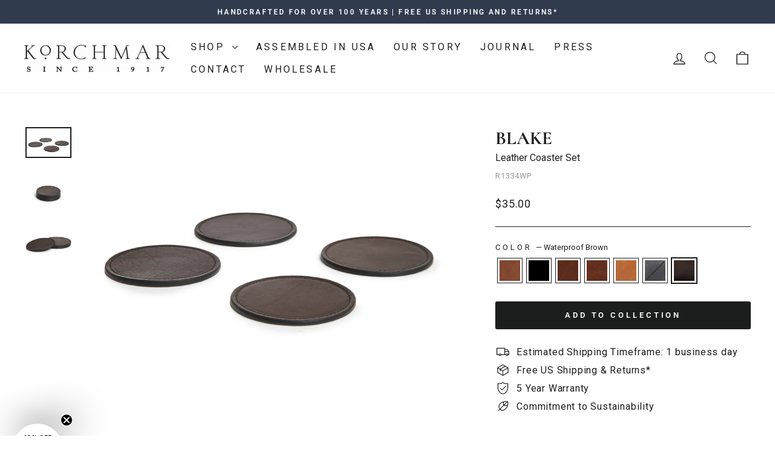

--- FILE ---
content_type: text/html; charset=utf-8
request_url: https://www.korchmar.com/collections/all/products/blake?variant=39350208102487
body_size: 36931
content:
<!doctype html>
<html class="no-js" lang="en" dir="ltr">
<head>
  <meta name="google-site-verification" content="W1sTDB_UDudwRmGXRrdoT__cd7qyOlP5cFj36zuduI8" />
  <meta charset="utf-8">
  <meta http-equiv="X-UA-Compatible" content="IE=edge,chrome=1">
  <meta name="viewport" content="width=device-width,initial-scale=1">
  <meta name="theme-color" content="#1c1d1d">
  <link rel="canonical" href="https://www.korchmar.com/products/blake">
  <link rel="preconnect" href="https://cdn.shopify.com" crossorigin>
  <link rel="preconnect" href="https://fonts.shopifycdn.com" crossorigin>
  <link rel="dns-prefetch" href="https://productreviews.shopifycdn.com">
  <link rel="dns-prefetch" href="https://ajax.googleapis.com">
  <link rel="dns-prefetch" href="https://maps.googleapis.com">
  <link rel="dns-prefetch" href="https://maps.gstatic.com"><link rel="shortcut icon" href="//www.korchmar.com/cdn/shop/files/MADE_IN_USA_BADGE_150px_32x32.png?v=1613531068" type="image/png" /><title>Korchmar - Blake 4-Piece Leather Coaster Set
</title>
<meta name="description" content="The Blake is a 4-piece leather coaster set designed with a simple, modern silhouette."><meta property="og:site_name" content="Korchmar">
  <meta property="og:url" content="https://www.korchmar.com/products/blake">
  <meta property="og:title" content="BLAKE">
  <meta property="og:type" content="product">
  <meta property="og:description" content="The Blake is a 4-piece leather coaster set designed with a simple, modern silhouette."><meta property="og:image" content="http://www.korchmar.com/cdn/shop/products/Waltonblack1.jpg?v=1624556965">
    <meta property="og:image:secure_url" content="https://www.korchmar.com/cdn/shop/products/Waltonblack1.jpg?v=1624556965">
    <meta property="og:image:width" content="1872">
    <meta property="og:image:height" content="1545"><meta name="twitter:site" content="@">
  <meta name="twitter:card" content="summary_large_image">
  <meta name="twitter:title" content="BLAKE">
  <meta name="twitter:description" content="The Blake is a 4-piece leather coaster set designed with a simple, modern silhouette.">
<style data-shopify>@font-face {
  font-family: Cormorant;
  font-weight: 700;
  font-style: normal;
  font-display: swap;
  src: url("//www.korchmar.com/cdn/fonts/cormorant/cormorant_n7.c51184f59f7d2caf4999bcef8df2fc4fc4444aec.woff2") format("woff2"),
       url("//www.korchmar.com/cdn/fonts/cormorant/cormorant_n7.c9ca63ec9e4d37ba28b9518c6b06672c0f43cd49.woff") format("woff");
}

  @font-face {
  font-family: Roboto;
  font-weight: 400;
  font-style: normal;
  font-display: swap;
  src: url("//www.korchmar.com/cdn/fonts/roboto/roboto_n4.2019d890f07b1852f56ce63ba45b2db45d852cba.woff2") format("woff2"),
       url("//www.korchmar.com/cdn/fonts/roboto/roboto_n4.238690e0007583582327135619c5f7971652fa9d.woff") format("woff");
}


  @font-face {
  font-family: Roboto;
  font-weight: 600;
  font-style: normal;
  font-display: swap;
  src: url("//www.korchmar.com/cdn/fonts/roboto/roboto_n6.3d305d5382545b48404c304160aadee38c90ef9d.woff2") format("woff2"),
       url("//www.korchmar.com/cdn/fonts/roboto/roboto_n6.bb37be020157f87e181e5489d5e9137ad60c47a2.woff") format("woff");
}

  @font-face {
  font-family: Roboto;
  font-weight: 400;
  font-style: italic;
  font-display: swap;
  src: url("//www.korchmar.com/cdn/fonts/roboto/roboto_i4.57ce898ccda22ee84f49e6b57ae302250655e2d4.woff2") format("woff2"),
       url("//www.korchmar.com/cdn/fonts/roboto/roboto_i4.b21f3bd061cbcb83b824ae8c7671a82587b264bf.woff") format("woff");
}

  @font-face {
  font-family: Roboto;
  font-weight: 600;
  font-style: italic;
  font-display: swap;
  src: url("//www.korchmar.com/cdn/fonts/roboto/roboto_i6.ebd6b6733fb2b030d60cbf61316511a7ffd82fb3.woff2") format("woff2"),
       url("//www.korchmar.com/cdn/fonts/roboto/roboto_i6.1363905a6d5249605bc5e0f859663ffe95ac3bed.woff") format("woff");
}

</style><link href="//www.korchmar.com/cdn/shop/t/11/assets/theme.css?v=107104147521884605241764040224" rel="stylesheet" type="text/css" media="all" />
<style data-shopify>:root {
    --typeHeaderPrimary: Cormorant;
    --typeHeaderFallback: serif;
    --typeHeaderSize: 36px;
    --typeHeaderWeight: 700;
    --typeHeaderLineHeight: 1.4;
    --typeHeaderSpacing: 0.0em;

    --typeBasePrimary:Roboto;
    --typeBaseFallback:sans-serif;
    --typeBaseSize: 16px;
    --typeBaseWeight: 400;
    --typeBaseSpacing: 0.05em;
    --typeBaseLineHeight: 1.4;
    --typeBaselineHeightMinus01: 1.3;

    --typeCollectionTitle: 25px;

    --iconWeight: 3px;
    --iconLinecaps: miter;

    
        --buttonRadius: 3px;
    

    --colorGridOverlayOpacity: 0.1;
    }

    .placeholder-content {
    background-image: linear-gradient(100deg, #ffffff 40%, #f7f7f7 63%, #ffffff 79%);
    }</style><script>
    document.documentElement.className = document.documentElement.className.replace('no-js', 'js');

    window.theme = window.theme || {};
    theme.routes = {
      home: "/",
      cart: "/cart.js",
      cartPage: "/cart",
      cartAdd: "/cart/add.js",
      cartChange: "/cart/change.js",
      search: "/search",
      predictiveSearch: "/search/suggest"
    };
    theme.strings = {
      soldOut: "Sold Out",
      unavailable: "Unavailable",
      inStockLabel: "In stock, ready to ship",
      oneStockLabel: "Low stock - [count] item left",
      otherStockLabel: "Low stock - [count] items left",
      willNotShipUntil: "Ready to ship [date]",
      willBeInStockAfter: "Back in stock [date]",
      waitingForStock: "Inventory on the way",
      savePrice: "Save [saved_amount]",
      cartEmpty: "Your cart is currently empty.",
      cartTermsConfirmation: "You must agree with the terms and conditions of sales to check out",
      searchCollections: "Collections",
      searchPages: "Pages",
      searchArticles: "Articles",
      productFrom: "from ",
      maxQuantity: "You can only have [quantity] of [title] in your cart."
    };
    theme.settings = {
      cartType: "drawer",
      isCustomerTemplate: false,
      moneyFormat: "${{amount}}",
      saveType: "dollar",
      productImageSize: "natural",
      productImageCover: false,
      predictiveSearch: true,
      predictiveSearchType: null,
      predictiveSearchVendor: false,
      predictiveSearchPrice: false,
      quickView: true,
      themeName: 'Impulse',
      themeVersion: "7.4.0"
    };
  </script>

  <script>window.performance && window.performance.mark && window.performance.mark('shopify.content_for_header.start');</script><meta name="google-site-verification" content="gvgJx9_jTt1rBO7D_AFKNRVzTvBg0x-UZt1wvMuyeqI">
<meta id="shopify-digital-wallet" name="shopify-digital-wallet" content="/13246763/digital_wallets/dialog">
<meta name="shopify-checkout-api-token" content="0ee0d9b16fa7ccef582c14e80681ca8c">
<meta id="in-context-paypal-metadata" data-shop-id="13246763" data-venmo-supported="false" data-environment="production" data-locale="en_US" data-paypal-v4="true" data-currency="USD">
<link rel="alternate" type="application/json+oembed" href="https://www.korchmar.com/products/blake.oembed">
<script async="async" src="/checkouts/internal/preloads.js?locale=en-US"></script>
<link rel="preconnect" href="https://shop.app" crossorigin="anonymous">
<script async="async" src="https://shop.app/checkouts/internal/preloads.js?locale=en-US&shop_id=13246763" crossorigin="anonymous"></script>
<script id="apple-pay-shop-capabilities" type="application/json">{"shopId":13246763,"countryCode":"US","currencyCode":"USD","merchantCapabilities":["supports3DS"],"merchantId":"gid:\/\/shopify\/Shop\/13246763","merchantName":"Korchmar","requiredBillingContactFields":["postalAddress","email","phone"],"requiredShippingContactFields":["postalAddress","email","phone"],"shippingType":"shipping","supportedNetworks":["visa","masterCard","amex","discover","elo","jcb"],"total":{"type":"pending","label":"Korchmar","amount":"1.00"},"shopifyPaymentsEnabled":true,"supportsSubscriptions":true}</script>
<script id="shopify-features" type="application/json">{"accessToken":"0ee0d9b16fa7ccef582c14e80681ca8c","betas":["rich-media-storefront-analytics"],"domain":"www.korchmar.com","predictiveSearch":true,"shopId":13246763,"locale":"en"}</script>
<script>var Shopify = Shopify || {};
Shopify.shop = "korchmar-web.myshopify.com";
Shopify.locale = "en";
Shopify.currency = {"active":"USD","rate":"1.0"};
Shopify.country = "US";
Shopify.theme = {"name":"Impulse with Modal customizations","id":127231950935,"schema_name":"Impulse","schema_version":"7.4.0","theme_store_id":857,"role":"main"};
Shopify.theme.handle = "null";
Shopify.theme.style = {"id":null,"handle":null};
Shopify.cdnHost = "www.korchmar.com/cdn";
Shopify.routes = Shopify.routes || {};
Shopify.routes.root = "/";</script>
<script type="module">!function(o){(o.Shopify=o.Shopify||{}).modules=!0}(window);</script>
<script>!function(o){function n(){var o=[];function n(){o.push(Array.prototype.slice.apply(arguments))}return n.q=o,n}var t=o.Shopify=o.Shopify||{};t.loadFeatures=n(),t.autoloadFeatures=n()}(window);</script>
<script>
  window.ShopifyPay = window.ShopifyPay || {};
  window.ShopifyPay.apiHost = "shop.app\/pay";
  window.ShopifyPay.redirectState = null;
</script>
<script id="shop-js-analytics" type="application/json">{"pageType":"product"}</script>
<script defer="defer" async type="module" src="//www.korchmar.com/cdn/shopifycloud/shop-js/modules/v2/client.init-shop-cart-sync_BdyHc3Nr.en.esm.js"></script>
<script defer="defer" async type="module" src="//www.korchmar.com/cdn/shopifycloud/shop-js/modules/v2/chunk.common_Daul8nwZ.esm.js"></script>
<script type="module">
  await import("//www.korchmar.com/cdn/shopifycloud/shop-js/modules/v2/client.init-shop-cart-sync_BdyHc3Nr.en.esm.js");
await import("//www.korchmar.com/cdn/shopifycloud/shop-js/modules/v2/chunk.common_Daul8nwZ.esm.js");

  window.Shopify.SignInWithShop?.initShopCartSync?.({"fedCMEnabled":true,"windoidEnabled":true});

</script>
<script defer="defer" async type="module" src="//www.korchmar.com/cdn/shopifycloud/shop-js/modules/v2/client.payment-terms_MV4M3zvL.en.esm.js"></script>
<script defer="defer" async type="module" src="//www.korchmar.com/cdn/shopifycloud/shop-js/modules/v2/chunk.common_Daul8nwZ.esm.js"></script>
<script defer="defer" async type="module" src="//www.korchmar.com/cdn/shopifycloud/shop-js/modules/v2/chunk.modal_CQq8HTM6.esm.js"></script>
<script type="module">
  await import("//www.korchmar.com/cdn/shopifycloud/shop-js/modules/v2/client.payment-terms_MV4M3zvL.en.esm.js");
await import("//www.korchmar.com/cdn/shopifycloud/shop-js/modules/v2/chunk.common_Daul8nwZ.esm.js");
await import("//www.korchmar.com/cdn/shopifycloud/shop-js/modules/v2/chunk.modal_CQq8HTM6.esm.js");

  
</script>
<script>
  window.Shopify = window.Shopify || {};
  if (!window.Shopify.featureAssets) window.Shopify.featureAssets = {};
  window.Shopify.featureAssets['shop-js'] = {"shop-cart-sync":["modules/v2/client.shop-cart-sync_QYOiDySF.en.esm.js","modules/v2/chunk.common_Daul8nwZ.esm.js"],"init-fed-cm":["modules/v2/client.init-fed-cm_DchLp9rc.en.esm.js","modules/v2/chunk.common_Daul8nwZ.esm.js"],"shop-button":["modules/v2/client.shop-button_OV7bAJc5.en.esm.js","modules/v2/chunk.common_Daul8nwZ.esm.js"],"init-windoid":["modules/v2/client.init-windoid_DwxFKQ8e.en.esm.js","modules/v2/chunk.common_Daul8nwZ.esm.js"],"shop-cash-offers":["modules/v2/client.shop-cash-offers_DWtL6Bq3.en.esm.js","modules/v2/chunk.common_Daul8nwZ.esm.js","modules/v2/chunk.modal_CQq8HTM6.esm.js"],"shop-toast-manager":["modules/v2/client.shop-toast-manager_CX9r1SjA.en.esm.js","modules/v2/chunk.common_Daul8nwZ.esm.js"],"init-shop-email-lookup-coordinator":["modules/v2/client.init-shop-email-lookup-coordinator_UhKnw74l.en.esm.js","modules/v2/chunk.common_Daul8nwZ.esm.js"],"pay-button":["modules/v2/client.pay-button_DzxNnLDY.en.esm.js","modules/v2/chunk.common_Daul8nwZ.esm.js"],"avatar":["modules/v2/client.avatar_BTnouDA3.en.esm.js"],"init-shop-cart-sync":["modules/v2/client.init-shop-cart-sync_BdyHc3Nr.en.esm.js","modules/v2/chunk.common_Daul8nwZ.esm.js"],"shop-login-button":["modules/v2/client.shop-login-button_D8B466_1.en.esm.js","modules/v2/chunk.common_Daul8nwZ.esm.js","modules/v2/chunk.modal_CQq8HTM6.esm.js"],"init-customer-accounts-sign-up":["modules/v2/client.init-customer-accounts-sign-up_C8fpPm4i.en.esm.js","modules/v2/client.shop-login-button_D8B466_1.en.esm.js","modules/v2/chunk.common_Daul8nwZ.esm.js","modules/v2/chunk.modal_CQq8HTM6.esm.js"],"init-shop-for-new-customer-accounts":["modules/v2/client.init-shop-for-new-customer-accounts_CVTO0Ztu.en.esm.js","modules/v2/client.shop-login-button_D8B466_1.en.esm.js","modules/v2/chunk.common_Daul8nwZ.esm.js","modules/v2/chunk.modal_CQq8HTM6.esm.js"],"init-customer-accounts":["modules/v2/client.init-customer-accounts_dRgKMfrE.en.esm.js","modules/v2/client.shop-login-button_D8B466_1.en.esm.js","modules/v2/chunk.common_Daul8nwZ.esm.js","modules/v2/chunk.modal_CQq8HTM6.esm.js"],"shop-follow-button":["modules/v2/client.shop-follow-button_CkZpjEct.en.esm.js","modules/v2/chunk.common_Daul8nwZ.esm.js","modules/v2/chunk.modal_CQq8HTM6.esm.js"],"lead-capture":["modules/v2/client.lead-capture_BntHBhfp.en.esm.js","modules/v2/chunk.common_Daul8nwZ.esm.js","modules/v2/chunk.modal_CQq8HTM6.esm.js"],"checkout-modal":["modules/v2/client.checkout-modal_CfxcYbTm.en.esm.js","modules/v2/chunk.common_Daul8nwZ.esm.js","modules/v2/chunk.modal_CQq8HTM6.esm.js"],"shop-login":["modules/v2/client.shop-login_Da4GZ2H6.en.esm.js","modules/v2/chunk.common_Daul8nwZ.esm.js","modules/v2/chunk.modal_CQq8HTM6.esm.js"],"payment-terms":["modules/v2/client.payment-terms_MV4M3zvL.en.esm.js","modules/v2/chunk.common_Daul8nwZ.esm.js","modules/v2/chunk.modal_CQq8HTM6.esm.js"]};
</script>
<script>(function() {
  var isLoaded = false;
  function asyncLoad() {
    if (isLoaded) return;
    isLoaded = true;
    var urls = ["https:\/\/cdn.recapture.io\/sdk\/v1\/shopify-recapture.min.js?api_key=mk3om3jh\u0026shop=korchmar-web.myshopify.com","https:\/\/storage.nfcube.com\/instafeed-88716182667b695621844cd6cb7a8c1d.js?shop=korchmar-web.myshopify.com","https:\/\/id-shop.govx.com\/app\/korchmar-web.myshopify.com\/govx.js?shop=korchmar-web.myshopify.com"];
    for (var i = 0; i < urls.length; i++) {
      var s = document.createElement('script');
      s.type = 'text/javascript';
      s.async = true;
      s.src = urls[i];
      var x = document.getElementsByTagName('script')[0];
      x.parentNode.insertBefore(s, x);
    }
  };
  if(window.attachEvent) {
    window.attachEvent('onload', asyncLoad);
  } else {
    window.addEventListener('load', asyncLoad, false);
  }
})();</script>
<script id="__st">var __st={"a":13246763,"offset":-18000,"reqid":"f7d58134-3088-4faa-8732-2a5b8bcea766-1768984256","pageurl":"www.korchmar.com\/collections\/all\/products\/blake?variant=39350208102487","u":"67add27ff566","p":"product","rtyp":"product","rid":4670182686807};</script>
<script>window.ShopifyPaypalV4VisibilityTracking = true;</script>
<script id="captcha-bootstrap">!function(){'use strict';const t='contact',e='account',n='new_comment',o=[[t,t],['blogs',n],['comments',n],[t,'customer']],c=[[e,'customer_login'],[e,'guest_login'],[e,'recover_customer_password'],[e,'create_customer']],r=t=>t.map((([t,e])=>`form[action*='/${t}']:not([data-nocaptcha='true']) input[name='form_type'][value='${e}']`)).join(','),a=t=>()=>t?[...document.querySelectorAll(t)].map((t=>t.form)):[];function s(){const t=[...o],e=r(t);return a(e)}const i='password',u='form_key',d=['recaptcha-v3-token','g-recaptcha-response','h-captcha-response',i],f=()=>{try{return window.sessionStorage}catch{return}},m='__shopify_v',_=t=>t.elements[u];function p(t,e,n=!1){try{const o=window.sessionStorage,c=JSON.parse(o.getItem(e)),{data:r}=function(t){const{data:e,action:n}=t;return t[m]||n?{data:e,action:n}:{data:t,action:n}}(c);for(const[e,n]of Object.entries(r))t.elements[e]&&(t.elements[e].value=n);n&&o.removeItem(e)}catch(o){console.error('form repopulation failed',{error:o})}}const l='form_type',E='cptcha';function T(t){t.dataset[E]=!0}const w=window,h=w.document,L='Shopify',v='ce_forms',y='captcha';let A=!1;((t,e)=>{const n=(g='f06e6c50-85a8-45c8-87d0-21a2b65856fe',I='https://cdn.shopify.com/shopifycloud/storefront-forms-hcaptcha/ce_storefront_forms_captcha_hcaptcha.v1.5.2.iife.js',D={infoText:'Protected by hCaptcha',privacyText:'Privacy',termsText:'Terms'},(t,e,n)=>{const o=w[L][v],c=o.bindForm;if(c)return c(t,g,e,D).then(n);var r;o.q.push([[t,g,e,D],n]),r=I,A||(h.body.append(Object.assign(h.createElement('script'),{id:'captcha-provider',async:!0,src:r})),A=!0)});var g,I,D;w[L]=w[L]||{},w[L][v]=w[L][v]||{},w[L][v].q=[],w[L][y]=w[L][y]||{},w[L][y].protect=function(t,e){n(t,void 0,e),T(t)},Object.freeze(w[L][y]),function(t,e,n,w,h,L){const[v,y,A,g]=function(t,e,n){const i=e?o:[],u=t?c:[],d=[...i,...u],f=r(d),m=r(i),_=r(d.filter((([t,e])=>n.includes(e))));return[a(f),a(m),a(_),s()]}(w,h,L),I=t=>{const e=t.target;return e instanceof HTMLFormElement?e:e&&e.form},D=t=>v().includes(t);t.addEventListener('submit',(t=>{const e=I(t);if(!e)return;const n=D(e)&&!e.dataset.hcaptchaBound&&!e.dataset.recaptchaBound,o=_(e),c=g().includes(e)&&(!o||!o.value);(n||c)&&t.preventDefault(),c&&!n&&(function(t){try{if(!f())return;!function(t){const e=f();if(!e)return;const n=_(t);if(!n)return;const o=n.value;o&&e.removeItem(o)}(t);const e=Array.from(Array(32),(()=>Math.random().toString(36)[2])).join('');!function(t,e){_(t)||t.append(Object.assign(document.createElement('input'),{type:'hidden',name:u})),t.elements[u].value=e}(t,e),function(t,e){const n=f();if(!n)return;const o=[...t.querySelectorAll(`input[type='${i}']`)].map((({name:t})=>t)),c=[...d,...o],r={};for(const[a,s]of new FormData(t).entries())c.includes(a)||(r[a]=s);n.setItem(e,JSON.stringify({[m]:1,action:t.action,data:r}))}(t,e)}catch(e){console.error('failed to persist form',e)}}(e),e.submit())}));const S=(t,e)=>{t&&!t.dataset[E]&&(n(t,e.some((e=>e===t))),T(t))};for(const o of['focusin','change'])t.addEventListener(o,(t=>{const e=I(t);D(e)&&S(e,y())}));const B=e.get('form_key'),M=e.get(l),P=B&&M;t.addEventListener('DOMContentLoaded',(()=>{const t=y();if(P)for(const e of t)e.elements[l].value===M&&p(e,B);[...new Set([...A(),...v().filter((t=>'true'===t.dataset.shopifyCaptcha))])].forEach((e=>S(e,t)))}))}(h,new URLSearchParams(w.location.search),n,t,e,['guest_login'])})(!0,!0)}();</script>
<script integrity="sha256-4kQ18oKyAcykRKYeNunJcIwy7WH5gtpwJnB7kiuLZ1E=" data-source-attribution="shopify.loadfeatures" defer="defer" src="//www.korchmar.com/cdn/shopifycloud/storefront/assets/storefront/load_feature-a0a9edcb.js" crossorigin="anonymous"></script>
<script crossorigin="anonymous" defer="defer" src="//www.korchmar.com/cdn/shopifycloud/storefront/assets/shopify_pay/storefront-65b4c6d7.js?v=20250812"></script>
<script data-source-attribution="shopify.dynamic_checkout.dynamic.init">var Shopify=Shopify||{};Shopify.PaymentButton=Shopify.PaymentButton||{isStorefrontPortableWallets:!0,init:function(){window.Shopify.PaymentButton.init=function(){};var t=document.createElement("script");t.src="https://www.korchmar.com/cdn/shopifycloud/portable-wallets/latest/portable-wallets.en.js",t.type="module",document.head.appendChild(t)}};
</script>
<script data-source-attribution="shopify.dynamic_checkout.buyer_consent">
  function portableWalletsHideBuyerConsent(e){var t=document.getElementById("shopify-buyer-consent"),n=document.getElementById("shopify-subscription-policy-button");t&&n&&(t.classList.add("hidden"),t.setAttribute("aria-hidden","true"),n.removeEventListener("click",e))}function portableWalletsShowBuyerConsent(e){var t=document.getElementById("shopify-buyer-consent"),n=document.getElementById("shopify-subscription-policy-button");t&&n&&(t.classList.remove("hidden"),t.removeAttribute("aria-hidden"),n.addEventListener("click",e))}window.Shopify?.PaymentButton&&(window.Shopify.PaymentButton.hideBuyerConsent=portableWalletsHideBuyerConsent,window.Shopify.PaymentButton.showBuyerConsent=portableWalletsShowBuyerConsent);
</script>
<script data-source-attribution="shopify.dynamic_checkout.cart.bootstrap">document.addEventListener("DOMContentLoaded",(function(){function t(){return document.querySelector("shopify-accelerated-checkout-cart, shopify-accelerated-checkout")}if(t())Shopify.PaymentButton.init();else{new MutationObserver((function(e,n){t()&&(Shopify.PaymentButton.init(),n.disconnect())})).observe(document.body,{childList:!0,subtree:!0})}}));
</script>
<link id="shopify-accelerated-checkout-styles" rel="stylesheet" media="screen" href="https://www.korchmar.com/cdn/shopifycloud/portable-wallets/latest/accelerated-checkout-backwards-compat.css" crossorigin="anonymous">
<style id="shopify-accelerated-checkout-cart">
        #shopify-buyer-consent {
  margin-top: 1em;
  display: inline-block;
  width: 100%;
}

#shopify-buyer-consent.hidden {
  display: none;
}

#shopify-subscription-policy-button {
  background: none;
  border: none;
  padding: 0;
  text-decoration: underline;
  font-size: inherit;
  cursor: pointer;
}

#shopify-subscription-policy-button::before {
  box-shadow: none;
}

      </style>

<script>window.performance && window.performance.mark && window.performance.mark('shopify.content_for_header.end');</script>

  <script src="//www.korchmar.com/cdn/shop/t/11/assets/vendor-scripts-v11.js" defer="defer"></script><script src="//www.korchmar.com/cdn/shop/t/11/assets/theme.js?v=62503427069799904761765449073" defer="defer"></script>

  <script type="text/javascript" src="https://apps-shopify.ipblocker.io/s/api/file/rigorously-script.js?shop=korchmar-web.myshopify.com" defer></script>

  
<!-- BEGIN app block: shopify://apps/easyban-country-blocker/blocks/easyban-blocker/6583aec2-8e90-464e-9601-efb6039a18f8 --><script src="https://cdn.shopify.com/extensions/0199b407-62ab-757c-8c40-b410f744da52/easy-ban-40/assets/filter.js?v=13&shop=korchmar-web.myshopify.com" async></script>
<script src="https://cdn.shopify.com/extensions/0199b407-62ab-757c-8c40-b410f744da52/easy-ban-40/assets/regc.js?v=1&shop=korchmar-web.myshopify.com" async></script>




  <script async>
   (function(_0x169799,_0x173c0f){var _0x47f87a=_0x120b,_0x49fa92=_0x169799();while(!![]){try{var _0x28db74=parseInt(_0x47f87a(0x141))/0x1*(parseInt(_0x47f87a(0x131))/0x2)+parseInt(_0x47f87a(0x13f))/0x3+parseInt(_0x47f87a(0x12b))/0x4*(parseInt(_0x47f87a(0x142))/0x5)+-parseInt(_0x47f87a(0x139))/0x6+parseInt(_0x47f87a(0x13a))/0x7+parseInt(_0x47f87a(0x12e))/0x8*(-parseInt(_0x47f87a(0x133))/0x9)+parseInt(_0x47f87a(0x136))/0xa*(-parseInt(_0x47f87a(0x13d))/0xb);if(_0x28db74===_0x173c0f)break;else _0x49fa92['push'](_0x49fa92['shift']());}catch(_0x220ae6){_0x49fa92['push'](_0x49fa92['shift']());}}}(_0x43f3,0x8ad02),function e(){window['_eb_blocked']=![];var _0x4c5c0f=new MutationObserver(function(_0x5b3d84){var _0x22d5d1=_0x120b;_0x5b3d84[_0x22d5d1(0x13b)](function(_0x48ea97){var _0x4ecf5b=_0x22d5d1;_0x48ea97['addedNodes'][_0x4ecf5b(0x13b)](function(_0xf966ad){var _0x2a5c50=_0x4ecf5b;if(_0xf966ad[_0x2a5c50(0x13c)]==='SCRIPT'&&window[_0x2a5c50(0x12f)]==![]){var _0x2c9825=_0xf966ad[_0x2a5c50(0x137)]||_0xf966ad[_0x2a5c50(0x135)];_0x2c9825['includes'](_0x2a5c50(0x138))&&(window['_eb_blocked']=!![],window[_0x2a5c50(0x12d)]=_0x2c9825,_0xf966ad[_0x2a5c50(0x143)][_0x2a5c50(0x130)](_0xf966ad),_0x4c5c0f[_0x2a5c50(0x12a)]());}});});});_0x4c5c0f['observe'](document['documentElement'],{'childList':!![],'subtree':!![]}),setTimeout(()=>{var _0x5cfd94=_0x120b;if(!window[_0x5cfd94(0x132)]&&window[_0x5cfd94(0x12f)]){var _0x2cfc78=document['createElement'](_0x5cfd94(0x12c));_0x2cfc78[_0x5cfd94(0x13e)]=_0x5cfd94(0x144),_0x2cfc78[_0x5cfd94(0x137)]=window['_eb_blocked_script'],document[_0x5cfd94(0x134)][_0x5cfd94(0x140)](_0x2cfc78);}},0x2ee0);}());function _0x120b(_0x5de87e,_0x351d93){var _0x43f3e0=_0x43f3();return _0x120b=function(_0x120bfa,_0x4264fd){_0x120bfa=_0x120bfa-0x12a;var _0x59c4a5=_0x43f3e0[_0x120bfa];return _0x59c4a5;},_0x120b(_0x5de87e,_0x351d93);}function _0x43f3(){var _0x20d2f0=['forEach','nodeName','11OZctZY','className','2398257udzlyc','appendChild','41yOWAvD','54030KJZJlf','parentNode','analytics','disconnect','356BEXrkU','script','_eb_blocked_script','2936NzTCjo','_eb_blocked','removeChild','49912sVzPwg','easyBanExtension','18828WomtCv','head','src','23277690JjSUbR','textContent','var\x20customDocumentWrite\x20=\x20function(content)','339690kyRWwL','6554639yVLfpw'];_0x43f3=function(){return _0x20d2f0;};return _0x43f3();}
  </script>







  <script async>
    (function() {
    var observer = new MutationObserver(function(mutations, obs) {
          if (document.body) {
            obs.disconnect(); 
            if (!window.bmExtension) {
              const div = document.createElement('div');
              div.id = 'eb-preload-mask';
              div.style.cssText = 'position: fixed !important; top: 0 !important; left: 0 !important; width: 100% !important; height: 100% !important; background-color: white !important; z-index: 2147483647 !important; display: block !important;';
              document.body.appendChild(div);
    
              setTimeout(function() {
                if (div.parentNode) {
                  div.parentNode.removeChild(div);
                }
              }, 7000); 
            }
          }
        });
    
        var config = { childList: true, subtree: true };
        observer.observe(document.documentElement, config);
      })();</script>






<!-- END app block --><!-- BEGIN app block: shopify://apps/klaviyo-email-marketing-sms/blocks/klaviyo-onsite-embed/2632fe16-c075-4321-a88b-50b567f42507 -->












  <script async src="https://static.klaviyo.com/onsite/js/VXpuuP/klaviyo.js?company_id=VXpuuP"></script>
  <script>!function(){if(!window.klaviyo){window._klOnsite=window._klOnsite||[];try{window.klaviyo=new Proxy({},{get:function(n,i){return"push"===i?function(){var n;(n=window._klOnsite).push.apply(n,arguments)}:function(){for(var n=arguments.length,o=new Array(n),w=0;w<n;w++)o[w]=arguments[w];var t="function"==typeof o[o.length-1]?o.pop():void 0,e=new Promise((function(n){window._klOnsite.push([i].concat(o,[function(i){t&&t(i),n(i)}]))}));return e}}})}catch(n){window.klaviyo=window.klaviyo||[],window.klaviyo.push=function(){var n;(n=window._klOnsite).push.apply(n,arguments)}}}}();</script>

  
    <script id="viewed_product">
      if (item == null) {
        var _learnq = _learnq || [];

        var MetafieldReviews = null
        var MetafieldYotpoRating = null
        var MetafieldYotpoCount = null
        var MetafieldLooxRating = null
        var MetafieldLooxCount = null
        var okendoProduct = null
        var okendoProductReviewCount = null
        var okendoProductReviewAverageValue = null
        try {
          // The following fields are used for Customer Hub recently viewed in order to add reviews.
          // This information is not part of __kla_viewed. Instead, it is part of __kla_viewed_reviewed_items
          MetafieldReviews = {};
          MetafieldYotpoRating = null
          MetafieldYotpoCount = null
          MetafieldLooxRating = null
          MetafieldLooxCount = null

          okendoProduct = null
          // If the okendo metafield is not legacy, it will error, which then requires the new json formatted data
          if (okendoProduct && 'error' in okendoProduct) {
            okendoProduct = null
          }
          okendoProductReviewCount = okendoProduct ? okendoProduct.reviewCount : null
          okendoProductReviewAverageValue = okendoProduct ? okendoProduct.reviewAverageValue : null
        } catch (error) {
          console.error('Error in Klaviyo onsite reviews tracking:', error);
        }

        var item = {
          Name: "BLAKE",
          ProductID: 4670182686807,
          Categories: ["All","Classic","Gifts \u0026 Accessories","Home Office","Homeware","Leather","Small Goods","Under $100"],
          ImageURL: "https://www.korchmar.com/cdn/shop/products/Waltonblack1_grande.jpg?v=1624556965",
          URL: "https://www.korchmar.com/products/blake",
          Brand: "Korchmar",
          Price: "$35.00",
          Value: "35.00",
          CompareAtPrice: "$35.00"
        };
        _learnq.push(['track', 'Viewed Product', item]);
        _learnq.push(['trackViewedItem', {
          Title: item.Name,
          ItemId: item.ProductID,
          Categories: item.Categories,
          ImageUrl: item.ImageURL,
          Url: item.URL,
          Metadata: {
            Brand: item.Brand,
            Price: item.Price,
            Value: item.Value,
            CompareAtPrice: item.CompareAtPrice
          },
          metafields:{
            reviews: MetafieldReviews,
            yotpo:{
              rating: MetafieldYotpoRating,
              count: MetafieldYotpoCount,
            },
            loox:{
              rating: MetafieldLooxRating,
              count: MetafieldLooxCount,
            },
            okendo: {
              rating: okendoProductReviewAverageValue,
              count: okendoProductReviewCount,
            }
          }
        }]);
      }
    </script>
  




  <script>
    window.klaviyoReviewsProductDesignMode = false
  </script>







<!-- END app block --><script src="https://cdn.shopify.com/extensions/019ab370-3427-7dfe-9e9e-e24647f8564c/cartbite-75/assets/cartbite-embed.js" type="text/javascript" defer="defer"></script>
<link href="https://monorail-edge.shopifysvc.com" rel="dns-prefetch">
<script>(function(){if ("sendBeacon" in navigator && "performance" in window) {try {var session_token_from_headers = performance.getEntriesByType('navigation')[0].serverTiming.find(x => x.name == '_s').description;} catch {var session_token_from_headers = undefined;}var session_cookie_matches = document.cookie.match(/_shopify_s=([^;]*)/);var session_token_from_cookie = session_cookie_matches && session_cookie_matches.length === 2 ? session_cookie_matches[1] : "";var session_token = session_token_from_headers || session_token_from_cookie || "";function handle_abandonment_event(e) {var entries = performance.getEntries().filter(function(entry) {return /monorail-edge.shopifysvc.com/.test(entry.name);});if (!window.abandonment_tracked && entries.length === 0) {window.abandonment_tracked = true;var currentMs = Date.now();var navigation_start = performance.timing.navigationStart;var payload = {shop_id: 13246763,url: window.location.href,navigation_start,duration: currentMs - navigation_start,session_token,page_type: "product"};window.navigator.sendBeacon("https://monorail-edge.shopifysvc.com/v1/produce", JSON.stringify({schema_id: "online_store_buyer_site_abandonment/1.1",payload: payload,metadata: {event_created_at_ms: currentMs,event_sent_at_ms: currentMs}}));}}window.addEventListener('pagehide', handle_abandonment_event);}}());</script>
<script id="web-pixels-manager-setup">(function e(e,d,r,n,o){if(void 0===o&&(o={}),!Boolean(null===(a=null===(i=window.Shopify)||void 0===i?void 0:i.analytics)||void 0===a?void 0:a.replayQueue)){var i,a;window.Shopify=window.Shopify||{};var t=window.Shopify;t.analytics=t.analytics||{};var s=t.analytics;s.replayQueue=[],s.publish=function(e,d,r){return s.replayQueue.push([e,d,r]),!0};try{self.performance.mark("wpm:start")}catch(e){}var l=function(){var e={modern:/Edge?\/(1{2}[4-9]|1[2-9]\d|[2-9]\d{2}|\d{4,})\.\d+(\.\d+|)|Firefox\/(1{2}[4-9]|1[2-9]\d|[2-9]\d{2}|\d{4,})\.\d+(\.\d+|)|Chrom(ium|e)\/(9{2}|\d{3,})\.\d+(\.\d+|)|(Maci|X1{2}).+ Version\/(15\.\d+|(1[6-9]|[2-9]\d|\d{3,})\.\d+)([,.]\d+|)( \(\w+\)|)( Mobile\/\w+|) Safari\/|Chrome.+OPR\/(9{2}|\d{3,})\.\d+\.\d+|(CPU[ +]OS|iPhone[ +]OS|CPU[ +]iPhone|CPU IPhone OS|CPU iPad OS)[ +]+(15[._]\d+|(1[6-9]|[2-9]\d|\d{3,})[._]\d+)([._]\d+|)|Android:?[ /-](13[3-9]|1[4-9]\d|[2-9]\d{2}|\d{4,})(\.\d+|)(\.\d+|)|Android.+Firefox\/(13[5-9]|1[4-9]\d|[2-9]\d{2}|\d{4,})\.\d+(\.\d+|)|Android.+Chrom(ium|e)\/(13[3-9]|1[4-9]\d|[2-9]\d{2}|\d{4,})\.\d+(\.\d+|)|SamsungBrowser\/([2-9]\d|\d{3,})\.\d+/,legacy:/Edge?\/(1[6-9]|[2-9]\d|\d{3,})\.\d+(\.\d+|)|Firefox\/(5[4-9]|[6-9]\d|\d{3,})\.\d+(\.\d+|)|Chrom(ium|e)\/(5[1-9]|[6-9]\d|\d{3,})\.\d+(\.\d+|)([\d.]+$|.*Safari\/(?![\d.]+ Edge\/[\d.]+$))|(Maci|X1{2}).+ Version\/(10\.\d+|(1[1-9]|[2-9]\d|\d{3,})\.\d+)([,.]\d+|)( \(\w+\)|)( Mobile\/\w+|) Safari\/|Chrome.+OPR\/(3[89]|[4-9]\d|\d{3,})\.\d+\.\d+|(CPU[ +]OS|iPhone[ +]OS|CPU[ +]iPhone|CPU IPhone OS|CPU iPad OS)[ +]+(10[._]\d+|(1[1-9]|[2-9]\d|\d{3,})[._]\d+)([._]\d+|)|Android:?[ /-](13[3-9]|1[4-9]\d|[2-9]\d{2}|\d{4,})(\.\d+|)(\.\d+|)|Mobile Safari.+OPR\/([89]\d|\d{3,})\.\d+\.\d+|Android.+Firefox\/(13[5-9]|1[4-9]\d|[2-9]\d{2}|\d{4,})\.\d+(\.\d+|)|Android.+Chrom(ium|e)\/(13[3-9]|1[4-9]\d|[2-9]\d{2}|\d{4,})\.\d+(\.\d+|)|Android.+(UC? ?Browser|UCWEB|U3)[ /]?(15\.([5-9]|\d{2,})|(1[6-9]|[2-9]\d|\d{3,})\.\d+)\.\d+|SamsungBrowser\/(5\.\d+|([6-9]|\d{2,})\.\d+)|Android.+MQ{2}Browser\/(14(\.(9|\d{2,})|)|(1[5-9]|[2-9]\d|\d{3,})(\.\d+|))(\.\d+|)|K[Aa][Ii]OS\/(3\.\d+|([4-9]|\d{2,})\.\d+)(\.\d+|)/},d=e.modern,r=e.legacy,n=navigator.userAgent;return n.match(d)?"modern":n.match(r)?"legacy":"unknown"}(),u="modern"===l?"modern":"legacy",c=(null!=n?n:{modern:"",legacy:""})[u],f=function(e){return[e.baseUrl,"/wpm","/b",e.hashVersion,"modern"===e.buildTarget?"m":"l",".js"].join("")}({baseUrl:d,hashVersion:r,buildTarget:u}),m=function(e){var d=e.version,r=e.bundleTarget,n=e.surface,o=e.pageUrl,i=e.monorailEndpoint;return{emit:function(e){var a=e.status,t=e.errorMsg,s=(new Date).getTime(),l=JSON.stringify({metadata:{event_sent_at_ms:s},events:[{schema_id:"web_pixels_manager_load/3.1",payload:{version:d,bundle_target:r,page_url:o,status:a,surface:n,error_msg:t},metadata:{event_created_at_ms:s}}]});if(!i)return console&&console.warn&&console.warn("[Web Pixels Manager] No Monorail endpoint provided, skipping logging."),!1;try{return self.navigator.sendBeacon.bind(self.navigator)(i,l)}catch(e){}var u=new XMLHttpRequest;try{return u.open("POST",i,!0),u.setRequestHeader("Content-Type","text/plain"),u.send(l),!0}catch(e){return console&&console.warn&&console.warn("[Web Pixels Manager] Got an unhandled error while logging to Monorail."),!1}}}}({version:r,bundleTarget:l,surface:e.surface,pageUrl:self.location.href,monorailEndpoint:e.monorailEndpoint});try{o.browserTarget=l,function(e){var d=e.src,r=e.async,n=void 0===r||r,o=e.onload,i=e.onerror,a=e.sri,t=e.scriptDataAttributes,s=void 0===t?{}:t,l=document.createElement("script"),u=document.querySelector("head"),c=document.querySelector("body");if(l.async=n,l.src=d,a&&(l.integrity=a,l.crossOrigin="anonymous"),s)for(var f in s)if(Object.prototype.hasOwnProperty.call(s,f))try{l.dataset[f]=s[f]}catch(e){}if(o&&l.addEventListener("load",o),i&&l.addEventListener("error",i),u)u.appendChild(l);else{if(!c)throw new Error("Did not find a head or body element to append the script");c.appendChild(l)}}({src:f,async:!0,onload:function(){if(!function(){var e,d;return Boolean(null===(d=null===(e=window.Shopify)||void 0===e?void 0:e.analytics)||void 0===d?void 0:d.initialized)}()){var d=window.webPixelsManager.init(e)||void 0;if(d){var r=window.Shopify.analytics;r.replayQueue.forEach((function(e){var r=e[0],n=e[1],o=e[2];d.publishCustomEvent(r,n,o)})),r.replayQueue=[],r.publish=d.publishCustomEvent,r.visitor=d.visitor,r.initialized=!0}}},onerror:function(){return m.emit({status:"failed",errorMsg:"".concat(f," has failed to load")})},sri:function(e){var d=/^sha384-[A-Za-z0-9+/=]+$/;return"string"==typeof e&&d.test(e)}(c)?c:"",scriptDataAttributes:o}),m.emit({status:"loading"})}catch(e){m.emit({status:"failed",errorMsg:(null==e?void 0:e.message)||"Unknown error"})}}})({shopId: 13246763,storefrontBaseUrl: "https://www.korchmar.com",extensionsBaseUrl: "https://extensions.shopifycdn.com/cdn/shopifycloud/web-pixels-manager",monorailEndpoint: "https://monorail-edge.shopifysvc.com/unstable/produce_batch",surface: "storefront-renderer",enabledBetaFlags: ["2dca8a86"],webPixelsConfigList: [{"id":"1278967895","configuration":"{\"accountID\":\"13246763\"}","eventPayloadVersion":"v1","runtimeContext":"STRICT","scriptVersion":"3c72ff377e9d92ad2f15992c3c493e7f","type":"APP","apiClientId":5263155,"privacyPurposes":[],"dataSharingAdjustments":{"protectedCustomerApprovalScopes":["read_customer_address","read_customer_email","read_customer_name","read_customer_personal_data","read_customer_phone"]}},{"id":"355008599","configuration":"{\"config\":\"{\\\"pixel_id\\\":\\\"G-HLZ9GF4CSH\\\",\\\"target_country\\\":\\\"US\\\",\\\"gtag_events\\\":[{\\\"type\\\":\\\"search\\\",\\\"action_label\\\":[\\\"G-HLZ9GF4CSH\\\",\\\"AW-878223737\\\/pdo0CPOGtJYBEPnC4qID\\\"]},{\\\"type\\\":\\\"begin_checkout\\\",\\\"action_label\\\":[\\\"G-HLZ9GF4CSH\\\",\\\"AW-878223737\\\/kSNsCMuFtJYBEPnC4qID\\\"]},{\\\"type\\\":\\\"view_item\\\",\\\"action_label\\\":[\\\"G-HLZ9GF4CSH\\\",\\\"AW-878223737\\\/FWtYCMWFtJYBEPnC4qID\\\",\\\"MC-NB24X1FC3Z\\\"]},{\\\"type\\\":\\\"purchase\\\",\\\"action_label\\\":[\\\"G-HLZ9GF4CSH\\\",\\\"AW-878223737\\\/uckSCMKFtJYBEPnC4qID\\\",\\\"MC-NB24X1FC3Z\\\"]},{\\\"type\\\":\\\"page_view\\\",\\\"action_label\\\":[\\\"G-HLZ9GF4CSH\\\",\\\"AW-878223737\\\/276LCL-FtJYBEPnC4qID\\\",\\\"MC-NB24X1FC3Z\\\"]},{\\\"type\\\":\\\"add_payment_info\\\",\\\"action_label\\\":[\\\"G-HLZ9GF4CSH\\\",\\\"AW-878223737\\\/SMlSCPaGtJYBEPnC4qID\\\"]},{\\\"type\\\":\\\"add_to_cart\\\",\\\"action_label\\\":[\\\"G-HLZ9GF4CSH\\\",\\\"AW-878223737\\\/rXnkCMiFtJYBEPnC4qID\\\"]}],\\\"enable_monitoring_mode\\\":false}\"}","eventPayloadVersion":"v1","runtimeContext":"OPEN","scriptVersion":"b2a88bafab3e21179ed38636efcd8a93","type":"APP","apiClientId":1780363,"privacyPurposes":[],"dataSharingAdjustments":{"protectedCustomerApprovalScopes":["read_customer_address","read_customer_email","read_customer_name","read_customer_personal_data","read_customer_phone"]}},{"id":"103350359","configuration":"{\"pixel_id\":\"767272733404903\",\"pixel_type\":\"facebook_pixel\",\"metaapp_system_user_token\":\"-\"}","eventPayloadVersion":"v1","runtimeContext":"OPEN","scriptVersion":"ca16bc87fe92b6042fbaa3acc2fbdaa6","type":"APP","apiClientId":2329312,"privacyPurposes":["ANALYTICS","MARKETING","SALE_OF_DATA"],"dataSharingAdjustments":{"protectedCustomerApprovalScopes":["read_customer_address","read_customer_email","read_customer_name","read_customer_personal_data","read_customer_phone"]}},{"id":"shopify-app-pixel","configuration":"{}","eventPayloadVersion":"v1","runtimeContext":"STRICT","scriptVersion":"0450","apiClientId":"shopify-pixel","type":"APP","privacyPurposes":["ANALYTICS","MARKETING"]},{"id":"shopify-custom-pixel","eventPayloadVersion":"v1","runtimeContext":"LAX","scriptVersion":"0450","apiClientId":"shopify-pixel","type":"CUSTOM","privacyPurposes":["ANALYTICS","MARKETING"]}],isMerchantRequest: false,initData: {"shop":{"name":"Korchmar","paymentSettings":{"currencyCode":"USD"},"myshopifyDomain":"korchmar-web.myshopify.com","countryCode":"US","storefrontUrl":"https:\/\/www.korchmar.com"},"customer":null,"cart":null,"checkout":null,"productVariants":[{"price":{"amount":35.0,"currencyCode":"USD"},"product":{"title":"BLAKE","vendor":"Korchmar","id":"4670182686807","untranslatedTitle":"BLAKE","url":"\/products\/blake","type":"Homeware"},"id":"39338239754327","image":{"src":"\/\/www.korchmar.com\/cdn\/shop\/products\/Waltonespresso.jpg?v=1738182825"},"sku":"R1334ES","title":"Leather \/ Espresso","untranslatedTitle":"Leather \/ Espresso"},{"price":{"amount":35.0,"currencyCode":"USD"},"product":{"title":"BLAKE","vendor":"Korchmar","id":"4670182686807","untranslatedTitle":"BLAKE","url":"\/products\/blake","type":"Homeware"},"id":"32450257420375","image":{"src":"\/\/www.korchmar.com\/cdn\/shop\/products\/Waltonblack1.jpg?v=1624556965"},"sku":"R1334BL","title":"Leather \/ Black","untranslatedTitle":"Leather \/ Black"},{"price":{"amount":35.0,"currencyCode":"USD"},"product":{"title":"BLAKE","vendor":"Korchmar","id":"4670182686807","untranslatedTitle":"BLAKE","url":"\/products\/blake","type":"Homeware"},"id":"32450257387607","image":{"src":"\/\/www.korchmar.com\/cdn\/shop\/products\/Waltonbrown.jpg?v=1738182825"},"sku":"R1334BR","title":"Leather \/ Brown","untranslatedTitle":"Leather \/ Brown"},{"price":{"amount":35.0,"currencyCode":"USD"},"product":{"title":"BLAKE","vendor":"Korchmar","id":"4670182686807","untranslatedTitle":"BLAKE","url":"\/products\/blake","type":"Homeware"},"id":"39338239197271","image":{"src":"\/\/www.korchmar.com\/cdn\/shop\/products\/Waltonbrown1.jpg?v=1738182825"},"sku":"R1334CH","title":"Leather \/ Chocolate","untranslatedTitle":"Leather \/ Chocolate"},{"price":{"amount":35.0,"currencyCode":"USD"},"product":{"title":"BLAKE","vendor":"Korchmar","id":"4670182686807","untranslatedTitle":"BLAKE","url":"\/products\/blake","type":"Homeware"},"id":"39346090803287","image":{"src":"\/\/www.korchmar.com\/cdn\/shop\/products\/Waltontan1.jpg?v=1738182825"},"sku":"R1334TN","title":"Leather \/ Tan","untranslatedTitle":"Leather \/ Tan"},{"price":{"amount":35.0,"currencyCode":"USD"},"product":{"title":"BLAKE","vendor":"Korchmar","id":"4670182686807","untranslatedTitle":"BLAKE","url":"\/products\/blake","type":"Homeware"},"id":"39346090868823","image":{"src":"\/\/www.korchmar.com\/cdn\/shop\/products\/Waltonbue1.jpg?v=1738182825"},"sku":"R1334TO","title":"Leather \/ Ocean Blue","untranslatedTitle":"Leather \/ Ocean Blue"},{"price":{"amount":35.0,"currencyCode":"USD"},"product":{"title":"BLAKE","vendor":"Korchmar","id":"4670182686807","untranslatedTitle":"BLAKE","url":"\/products\/blake","type":"Homeware"},"id":"39350208102487","image":{"src":"\/\/www.korchmar.com\/cdn\/shop\/products\/BlakeWP1.jpg?v=1738182825"},"sku":"R1334WP","title":"Leather \/ Waterproof Brown","untranslatedTitle":"Leather \/ Waterproof Brown"}],"purchasingCompany":null},},"https://www.korchmar.com/cdn","fcfee988w5aeb613cpc8e4bc33m6693e112",{"modern":"","legacy":""},{"shopId":"13246763","storefrontBaseUrl":"https:\/\/www.korchmar.com","extensionBaseUrl":"https:\/\/extensions.shopifycdn.com\/cdn\/shopifycloud\/web-pixels-manager","surface":"storefront-renderer","enabledBetaFlags":"[\"2dca8a86\"]","isMerchantRequest":"false","hashVersion":"fcfee988w5aeb613cpc8e4bc33m6693e112","publish":"custom","events":"[[\"page_viewed\",{}],[\"product_viewed\",{\"productVariant\":{\"price\":{\"amount\":35.0,\"currencyCode\":\"USD\"},\"product\":{\"title\":\"BLAKE\",\"vendor\":\"Korchmar\",\"id\":\"4670182686807\",\"untranslatedTitle\":\"BLAKE\",\"url\":\"\/products\/blake\",\"type\":\"Homeware\"},\"id\":\"39350208102487\",\"image\":{\"src\":\"\/\/www.korchmar.com\/cdn\/shop\/products\/BlakeWP1.jpg?v=1738182825\"},\"sku\":\"R1334WP\",\"title\":\"Leather \/ Waterproof Brown\",\"untranslatedTitle\":\"Leather \/ Waterproof Brown\"}}]]"});</script><script>
  window.ShopifyAnalytics = window.ShopifyAnalytics || {};
  window.ShopifyAnalytics.meta = window.ShopifyAnalytics.meta || {};
  window.ShopifyAnalytics.meta.currency = 'USD';
  var meta = {"product":{"id":4670182686807,"gid":"gid:\/\/shopify\/Product\/4670182686807","vendor":"Korchmar","type":"Homeware","handle":"blake","variants":[{"id":39338239754327,"price":3500,"name":"BLAKE - Leather \/ Espresso","public_title":"Leather \/ Espresso","sku":"R1334ES"},{"id":32450257420375,"price":3500,"name":"BLAKE - Leather \/ Black","public_title":"Leather \/ Black","sku":"R1334BL"},{"id":32450257387607,"price":3500,"name":"BLAKE - Leather \/ Brown","public_title":"Leather \/ Brown","sku":"R1334BR"},{"id":39338239197271,"price":3500,"name":"BLAKE - Leather \/ Chocolate","public_title":"Leather \/ Chocolate","sku":"R1334CH"},{"id":39346090803287,"price":3500,"name":"BLAKE - Leather \/ Tan","public_title":"Leather \/ Tan","sku":"R1334TN"},{"id":39346090868823,"price":3500,"name":"BLAKE - Leather \/ Ocean Blue","public_title":"Leather \/ Ocean Blue","sku":"R1334TO"},{"id":39350208102487,"price":3500,"name":"BLAKE - Leather \/ Waterproof Brown","public_title":"Leather \/ Waterproof Brown","sku":"R1334WP"}],"remote":false},"page":{"pageType":"product","resourceType":"product","resourceId":4670182686807,"requestId":"f7d58134-3088-4faa-8732-2a5b8bcea766-1768984256"}};
  for (var attr in meta) {
    window.ShopifyAnalytics.meta[attr] = meta[attr];
  }
</script>
<script class="analytics">
  (function () {
    var customDocumentWrite = function(content) {
      var jquery = null;

      if (window.jQuery) {
        jquery = window.jQuery;
      } else if (window.Checkout && window.Checkout.$) {
        jquery = window.Checkout.$;
      }

      if (jquery) {
        jquery('body').append(content);
      }
    };

    var hasLoggedConversion = function(token) {
      if (token) {
        return document.cookie.indexOf('loggedConversion=' + token) !== -1;
      }
      return false;
    }

    var setCookieIfConversion = function(token) {
      if (token) {
        var twoMonthsFromNow = new Date(Date.now());
        twoMonthsFromNow.setMonth(twoMonthsFromNow.getMonth() + 2);

        document.cookie = 'loggedConversion=' + token + '; expires=' + twoMonthsFromNow;
      }
    }

    var trekkie = window.ShopifyAnalytics.lib = window.trekkie = window.trekkie || [];
    if (trekkie.integrations) {
      return;
    }
    trekkie.methods = [
      'identify',
      'page',
      'ready',
      'track',
      'trackForm',
      'trackLink'
    ];
    trekkie.factory = function(method) {
      return function() {
        var args = Array.prototype.slice.call(arguments);
        args.unshift(method);
        trekkie.push(args);
        return trekkie;
      };
    };
    for (var i = 0; i < trekkie.methods.length; i++) {
      var key = trekkie.methods[i];
      trekkie[key] = trekkie.factory(key);
    }
    trekkie.load = function(config) {
      trekkie.config = config || {};
      trekkie.config.initialDocumentCookie = document.cookie;
      var first = document.getElementsByTagName('script')[0];
      var script = document.createElement('script');
      script.type = 'text/javascript';
      script.onerror = function(e) {
        var scriptFallback = document.createElement('script');
        scriptFallback.type = 'text/javascript';
        scriptFallback.onerror = function(error) {
                var Monorail = {
      produce: function produce(monorailDomain, schemaId, payload) {
        var currentMs = new Date().getTime();
        var event = {
          schema_id: schemaId,
          payload: payload,
          metadata: {
            event_created_at_ms: currentMs,
            event_sent_at_ms: currentMs
          }
        };
        return Monorail.sendRequest("https://" + monorailDomain + "/v1/produce", JSON.stringify(event));
      },
      sendRequest: function sendRequest(endpointUrl, payload) {
        // Try the sendBeacon API
        if (window && window.navigator && typeof window.navigator.sendBeacon === 'function' && typeof window.Blob === 'function' && !Monorail.isIos12()) {
          var blobData = new window.Blob([payload], {
            type: 'text/plain'
          });

          if (window.navigator.sendBeacon(endpointUrl, blobData)) {
            return true;
          } // sendBeacon was not successful

        } // XHR beacon

        var xhr = new XMLHttpRequest();

        try {
          xhr.open('POST', endpointUrl);
          xhr.setRequestHeader('Content-Type', 'text/plain');
          xhr.send(payload);
        } catch (e) {
          console.log(e);
        }

        return false;
      },
      isIos12: function isIos12() {
        return window.navigator.userAgent.lastIndexOf('iPhone; CPU iPhone OS 12_') !== -1 || window.navigator.userAgent.lastIndexOf('iPad; CPU OS 12_') !== -1;
      }
    };
    Monorail.produce('monorail-edge.shopifysvc.com',
      'trekkie_storefront_load_errors/1.1',
      {shop_id: 13246763,
      theme_id: 127231950935,
      app_name: "storefront",
      context_url: window.location.href,
      source_url: "//www.korchmar.com/cdn/s/trekkie.storefront.cd680fe47e6c39ca5d5df5f0a32d569bc48c0f27.min.js"});

        };
        scriptFallback.async = true;
        scriptFallback.src = '//www.korchmar.com/cdn/s/trekkie.storefront.cd680fe47e6c39ca5d5df5f0a32d569bc48c0f27.min.js';
        first.parentNode.insertBefore(scriptFallback, first);
      };
      script.async = true;
      script.src = '//www.korchmar.com/cdn/s/trekkie.storefront.cd680fe47e6c39ca5d5df5f0a32d569bc48c0f27.min.js';
      first.parentNode.insertBefore(script, first);
    };
    trekkie.load(
      {"Trekkie":{"appName":"storefront","development":false,"defaultAttributes":{"shopId":13246763,"isMerchantRequest":null,"themeId":127231950935,"themeCityHash":"10804931203591575294","contentLanguage":"en","currency":"USD","eventMetadataId":"a9d7725e-7141-488e-8ea6-ead2c26b0ec5"},"isServerSideCookieWritingEnabled":true,"monorailRegion":"shop_domain","enabledBetaFlags":["65f19447"]},"Session Attribution":{},"S2S":{"facebookCapiEnabled":true,"source":"trekkie-storefront-renderer","apiClientId":580111}}
    );

    var loaded = false;
    trekkie.ready(function() {
      if (loaded) return;
      loaded = true;

      window.ShopifyAnalytics.lib = window.trekkie;

      var originalDocumentWrite = document.write;
      document.write = customDocumentWrite;
      try { window.ShopifyAnalytics.merchantGoogleAnalytics.call(this); } catch(error) {};
      document.write = originalDocumentWrite;

      window.ShopifyAnalytics.lib.page(null,{"pageType":"product","resourceType":"product","resourceId":4670182686807,"requestId":"f7d58134-3088-4faa-8732-2a5b8bcea766-1768984256","shopifyEmitted":true});

      var match = window.location.pathname.match(/checkouts\/(.+)\/(thank_you|post_purchase)/)
      var token = match? match[1]: undefined;
      if (!hasLoggedConversion(token)) {
        setCookieIfConversion(token);
        window.ShopifyAnalytics.lib.track("Viewed Product",{"currency":"USD","variantId":39350208102487,"productId":4670182686807,"productGid":"gid:\/\/shopify\/Product\/4670182686807","name":"BLAKE - Leather \/ Waterproof Brown","price":"35.00","sku":"R1334WP","brand":"Korchmar","variant":"Leather \/ Waterproof Brown","category":"Homeware","nonInteraction":true,"remote":false},undefined,undefined,{"shopifyEmitted":true});
      window.ShopifyAnalytics.lib.track("monorail:\/\/trekkie_storefront_viewed_product\/1.1",{"currency":"USD","variantId":39350208102487,"productId":4670182686807,"productGid":"gid:\/\/shopify\/Product\/4670182686807","name":"BLAKE - Leather \/ Waterproof Brown","price":"35.00","sku":"R1334WP","brand":"Korchmar","variant":"Leather \/ Waterproof Brown","category":"Homeware","nonInteraction":true,"remote":false,"referer":"https:\/\/www.korchmar.com\/collections\/all\/products\/blake?variant=39350208102487"});
      }
    });


        var eventsListenerScript = document.createElement('script');
        eventsListenerScript.async = true;
        eventsListenerScript.src = "//www.korchmar.com/cdn/shopifycloud/storefront/assets/shop_events_listener-3da45d37.js";
        document.getElementsByTagName('head')[0].appendChild(eventsListenerScript);

})();</script>
<script
  defer
  src="https://www.korchmar.com/cdn/shopifycloud/perf-kit/shopify-perf-kit-3.0.4.min.js"
  data-application="storefront-renderer"
  data-shop-id="13246763"
  data-render-region="gcp-us-central1"
  data-page-type="product"
  data-theme-instance-id="127231950935"
  data-theme-name="Impulse"
  data-theme-version="7.4.0"
  data-monorail-region="shop_domain"
  data-resource-timing-sampling-rate="10"
  data-shs="true"
  data-shs-beacon="true"
  data-shs-export-with-fetch="true"
  data-shs-logs-sample-rate="1"
  data-shs-beacon-endpoint="https://www.korchmar.com/api/collect"
></script>
</head>

<body class="template-product" data-center-text="true" data-button_style="round-slight" data-type_header_capitalize="false" data-type_headers_align_text="false" data-type_product_capitalize="true" data-swatch_style="square" >

  <a class="in-page-link visually-hidden skip-link" href="#MainContent">Skip to content</a>

  <div id="PageContainer" class="page-container">
    <div class="transition-body"><!-- BEGIN sections: header-group -->
<div id="shopify-section-sections--15551444090967__announcement" class="shopify-section shopify-section-group-header-group"><style></style>
  <div class="announcement-bar">
    <div class="page-width">
      <div class="slideshow-wrapper">
        <button type="button" class="visually-hidden slideshow__pause" data-id="sections--15551444090967__announcement" aria-live="polite">
          <span class="slideshow__pause-stop">
            <svg aria-hidden="true" focusable="false" role="presentation" class="icon icon-pause" viewBox="0 0 10 13"><path d="M0 0h3v13H0zm7 0h3v13H7z" fill-rule="evenodd"/></svg>
            <span class="icon__fallback-text">Pause slideshow</span>
          </span>
          <span class="slideshow__pause-play">
            <svg aria-hidden="true" focusable="false" role="presentation" class="icon icon-play" viewBox="18.24 17.35 24.52 28.3"><path fill="#323232" d="M22.1 19.151v25.5l20.4-13.489-20.4-12.011z"/></svg>
            <span class="icon__fallback-text">Play slideshow</span>
          </span>
        </button>

        <div
          id="AnnouncementSlider"
          class="announcement-slider"
          data-compact="true"
          data-block-count="1"><div
                id="AnnouncementSlide-announcement-0"
                class="announcement-slider__slide"
                data-index="0"
                
              ><span class="announcement-text">HANDCRAFTED FOR OVER 100 YEARS | FREE US SHIPPING AND RETURNS*</span></div></div>
      </div>
    </div>
  </div>




</div><div id="shopify-section-sections--15551444090967__header" class="shopify-section shopify-section-group-header-group">

<div id="NavDrawer" class="drawer drawer--right">
  <div class="drawer__contents">
    <div class="drawer__fixed-header">
      <div class="drawer__header appear-animation appear-delay-1">
        <div class="h2 drawer__title"></div>
        <div class="drawer__close">
          <button type="button" class="drawer__close-button js-drawer-close">
            <svg aria-hidden="true" focusable="false" role="presentation" class="icon icon-close" viewBox="0 0 64 64"><title>icon-X</title><path d="m19 17.61 27.12 27.13m0-27.12L19 44.74"/></svg>
            <span class="icon__fallback-text">Close menu</span>
          </button>
        </div>
      </div>
    </div>
    <div class="drawer__scrollable">
      <ul class="mobile-nav" role="navigation" aria-label="Primary"><li class="mobile-nav__item appear-animation appear-delay-2"><div class="mobile-nav__has-sublist"><a href="/collections/all"
                    class="mobile-nav__link mobile-nav__link--top-level"
                    id="Label-collections-all1"
                    >
                    SHOP
                  </a>
                  <div class="mobile-nav__toggle">
                    <button type="button"
                      aria-controls="Linklist-collections-all1"
                      aria-labelledby="Label-collections-all1"
                      class="collapsible-trigger collapsible--auto-height"><span class="collapsible-trigger__icon collapsible-trigger__icon--open" role="presentation">
  <svg aria-hidden="true" focusable="false" role="presentation" class="icon icon--wide icon-chevron-down" viewBox="0 0 28 16"><path d="m1.57 1.59 12.76 12.77L27.1 1.59" stroke-width="2" stroke="#000" fill="none"/></svg>
</span>
</button>
                  </div></div><div id="Linklist-collections-all1"
                class="mobile-nav__sublist collapsible-content collapsible-content--all"
                >
                <div class="collapsible-content__inner">
                  <ul class="mobile-nav__sublist"><li class="mobile-nav__item">
                        <div class="mobile-nav__child-item"><a href="/collections/business"
                              class="mobile-nav__link"
                              id="Sublabel-collections-business1"
                              >
                              Business
                            </a><button type="button"
                              aria-controls="Sublinklist-collections-all1-collections-business1"
                              aria-labelledby="Sublabel-collections-business1"
                              class="collapsible-trigger"><span class="collapsible-trigger__icon collapsible-trigger__icon--circle collapsible-trigger__icon--open" role="presentation">
  <svg aria-hidden="true" focusable="false" role="presentation" class="icon icon--wide icon-chevron-down" viewBox="0 0 28 16"><path d="m1.57 1.59 12.76 12.77L27.1 1.59" stroke-width="2" stroke="#000" fill="none"/></svg>
</span>
</button></div><div
                            id="Sublinklist-collections-all1-collections-business1"
                            aria-labelledby="Sublabel-collections-business1"
                            class="mobile-nav__sublist collapsible-content collapsible-content--all"
                            >
                            <div class="collapsible-content__inner">
                              <ul class="mobile-nav__grandchildlist"><li class="mobile-nav__item">
                                    <a href="/collections/briefcases" class="mobile-nav__link">
                                      Briefcases
                                    </a>
                                  </li><li class="mobile-nav__item">
                                    <a href="/collections/catalog-cases" class="mobile-nav__link">
                                      Catalog Cases
                                    </a>
                                  </li><li class="mobile-nav__item">
                                    <a href="/collections/messengers" class="mobile-nav__link">
                                      Messengers
                                    </a>
                                  </li><li class="mobile-nav__item">
                                    <a href="/collections/backpacks" class="mobile-nav__link">
                                      Backpacks
                                    </a>
                                  </li></ul>
                            </div>
                          </div></li><li class="mobile-nav__item">
                        <div class="mobile-nav__child-item"><a href="/collections/travel"
                              class="mobile-nav__link"
                              id="Sublabel-collections-travel2"
                              >
                              Travel
                            </a><button type="button"
                              aria-controls="Sublinklist-collections-all1-collections-travel2"
                              aria-labelledby="Sublabel-collections-travel2"
                              class="collapsible-trigger"><span class="collapsible-trigger__icon collapsible-trigger__icon--circle collapsible-trigger__icon--open" role="presentation">
  <svg aria-hidden="true" focusable="false" role="presentation" class="icon icon--wide icon-chevron-down" viewBox="0 0 28 16"><path d="m1.57 1.59 12.76 12.77L27.1 1.59" stroke-width="2" stroke="#000" fill="none"/></svg>
</span>
</button></div><div
                            id="Sublinklist-collections-all1-collections-travel2"
                            aria-labelledby="Sublabel-collections-travel2"
                            class="mobile-nav__sublist collapsible-content collapsible-content--all"
                            >
                            <div class="collapsible-content__inner">
                              <ul class="mobile-nav__grandchildlist"><li class="mobile-nav__item">
                                    <a href="/collections/weekenders" class="mobile-nav__link">
                                      Weekenders
                                    </a>
                                  </li><li class="mobile-nav__item">
                                    <a href="/collections/rolling-bags" class="mobile-nav__link">
                                      Rolling Bags
                                    </a>
                                  </li><li class="mobile-nav__item">
                                    <a href="/collections/dopp-kits" class="mobile-nav__link">
                                      Toiletry Kits
                                    </a>
                                  </li></ul>
                            </div>
                          </div></li><li class="mobile-nav__item">
                        <div class="mobile-nav__child-item"><a href="/collections/small-goods"
                              class="mobile-nav__link"
                              id="Sublabel-collections-small-goods3"
                              >
                              Small Goods
                            </a><button type="button"
                              aria-controls="Sublinklist-collections-all1-collections-small-goods3"
                              aria-labelledby="Sublabel-collections-small-goods3"
                              class="collapsible-trigger"><span class="collapsible-trigger__icon collapsible-trigger__icon--circle collapsible-trigger__icon--open" role="presentation">
  <svg aria-hidden="true" focusable="false" role="presentation" class="icon icon--wide icon-chevron-down" viewBox="0 0 28 16"><path d="m1.57 1.59 12.76 12.77L27.1 1.59" stroke-width="2" stroke="#000" fill="none"/></svg>
</span>
</button></div><div
                            id="Sublinklist-collections-all1-collections-small-goods3"
                            aria-labelledby="Sublabel-collections-small-goods3"
                            class="mobile-nav__sublist collapsible-content collapsible-content--all"
                            >
                            <div class="collapsible-content__inner">
                              <ul class="mobile-nav__grandchildlist"><li class="mobile-nav__item">
                                    <a href="/collections/dopp-kits" class="mobile-nav__link">
                                      Toiletry Kits
                                    </a>
                                  </li><li class="mobile-nav__item">
                                    <a href="/collections/gifts-accessories" class="mobile-nav__link">
                                      Gifts & Accessories
                                    </a>
                                  </li><li class="mobile-nav__item">
                                    <a href="/collections/wallets-billfolds" class="mobile-nav__link">
                                      Wallets & Billfolds
                                    </a>
                                  </li><li class="mobile-nav__item">
                                    <a href="/collections/pet-accessories" class="mobile-nav__link">
                                      Pet Accessories
                                    </a>
                                  </li></ul>
                            </div>
                          </div></li><li class="mobile-nav__item">
                        <div class="mobile-nav__child-item"><a href="/collections/homeware"
                              class="mobile-nav__link"
                              id="Sublabel-collections-homeware4"
                              >
                              Homeware
                            </a><button type="button"
                              aria-controls="Sublinklist-collections-all1-collections-homeware4"
                              aria-labelledby="Sublabel-collections-homeware4"
                              class="collapsible-trigger"><span class="collapsible-trigger__icon collapsible-trigger__icon--circle collapsible-trigger__icon--open" role="presentation">
  <svg aria-hidden="true" focusable="false" role="presentation" class="icon icon--wide icon-chevron-down" viewBox="0 0 28 16"><path d="m1.57 1.59 12.76 12.77L27.1 1.59" stroke-width="2" stroke="#000" fill="none"/></svg>
</span>
</button></div><div
                            id="Sublinklist-collections-all1-collections-homeware4"
                            aria-labelledby="Sublabel-collections-homeware4"
                            class="mobile-nav__sublist collapsible-content collapsible-content--all"
                            >
                            <div class="collapsible-content__inner">
                              <ul class="mobile-nav__grandchildlist"><li class="mobile-nav__item">
                                    <a href="/collections/home-goods" class="mobile-nav__link">
                                      Home Goods
                                    </a>
                                  </li><li class="mobile-nav__item">
                                    <a href="/collections/home-office" class="mobile-nav__link">
                                      Home Office
                                    </a>
                                  </li></ul>
                            </div>
                          </div></li><li class="mobile-nav__item">
                        <div class="mobile-nav__child-item"><a href="/pages/korchmar-bags-x-helm-boots"
                              class="mobile-nav__link"
                              id="Sublabel-pages-korchmar-bags-x-helm-boots5"
                              >
                              Collaborations
                            </a><button type="button"
                              aria-controls="Sublinklist-collections-all1-pages-korchmar-bags-x-helm-boots5"
                              aria-labelledby="Sublabel-pages-korchmar-bags-x-helm-boots5"
                              class="collapsible-trigger"><span class="collapsible-trigger__icon collapsible-trigger__icon--circle collapsible-trigger__icon--open" role="presentation">
  <svg aria-hidden="true" focusable="false" role="presentation" class="icon icon--wide icon-chevron-down" viewBox="0 0 28 16"><path d="m1.57 1.59 12.76 12.77L27.1 1.59" stroke-width="2" stroke="#000" fill="none"/></svg>
</span>
</button></div><div
                            id="Sublinklist-collections-all1-pages-korchmar-bags-x-helm-boots5"
                            aria-labelledby="Sublabel-pages-korchmar-bags-x-helm-boots5"
                            class="mobile-nav__sublist collapsible-content collapsible-content--all"
                            >
                            <div class="collapsible-content__inner">
                              <ul class="mobile-nav__grandchildlist"><li class="mobile-nav__item">
                                    <a href="/collections/helm-boots" class="mobile-nav__link">
                                      HELM Boots
                                    </a>
                                  </li><li class="mobile-nav__item">
                                    <a href="/collections/boots-compliment" class="mobile-nav__link">
                                      Compliment your Boots
                                    </a>
                                  </li></ul>
                            </div>
                          </div></li></ul>
                </div>
              </div></li><li class="mobile-nav__item appear-animation appear-delay-3"><a href="/collections/assembled-in-usa" class="mobile-nav__link mobile-nav__link--top-level">ASSEMBLED IN USA</a></li><li class="mobile-nav__item appear-animation appear-delay-4"><a href="/pages/our-story" class="mobile-nav__link mobile-nav__link--top-level">OUR STORY</a></li><li class="mobile-nav__item appear-animation appear-delay-5"><a href="/blogs/journal" class="mobile-nav__link mobile-nav__link--top-level">JOURNAL</a></li><li class="mobile-nav__item appear-animation appear-delay-6"><a href="/pages/press" class="mobile-nav__link mobile-nav__link--top-level">PRESS</a></li><li class="mobile-nav__item appear-animation appear-delay-7"><a href="/pages/contact-us" class="mobile-nav__link mobile-nav__link--top-level">CONTACT</a></li><li class="mobile-nav__item appear-animation appear-delay-8"><a href="https://korchmar.faire.com" class="mobile-nav__link mobile-nav__link--top-level">WHOLESALE</a></li><li class="mobile-nav__item mobile-nav__item--secondary">
            <div class="grid"><div class="grid__item one-half appear-animation appear-delay-9">
                  <a href="/account" class="mobile-nav__link">Log in
</a>
                </div></div>
          </li></ul><ul class="mobile-nav__social appear-animation appear-delay-10"><li class="mobile-nav__social-item">
            <a target="_blank" rel="noopener" href="https://www.instagram.com/korchmarbags/" title="Korchmar on Instagram">
              <svg aria-hidden="true" focusable="false" role="presentation" class="icon icon-instagram" viewBox="0 0 32 32"><title>instagram</title><path fill="#444" d="M16 3.094c4.206 0 4.7.019 6.363.094 1.538.069 2.369.325 2.925.544.738.287 1.262.625 1.813 1.175s.894 1.075 1.175 1.813c.212.556.475 1.387.544 2.925.075 1.662.094 2.156.094 6.363s-.019 4.7-.094 6.363c-.069 1.538-.325 2.369-.544 2.925-.288.738-.625 1.262-1.175 1.813s-1.075.894-1.813 1.175c-.556.212-1.387.475-2.925.544-1.663.075-2.156.094-6.363.094s-4.7-.019-6.363-.094c-1.537-.069-2.369-.325-2.925-.544-.737-.288-1.263-.625-1.813-1.175s-.894-1.075-1.175-1.813c-.212-.556-.475-1.387-.544-2.925-.075-1.663-.094-2.156-.094-6.363s.019-4.7.094-6.363c.069-1.537.325-2.369.544-2.925.287-.737.625-1.263 1.175-1.813s1.075-.894 1.813-1.175c.556-.212 1.388-.475 2.925-.544 1.662-.081 2.156-.094 6.363-.094zm0-2.838c-4.275 0-4.813.019-6.494.094-1.675.075-2.819.344-3.819.731-1.037.4-1.913.944-2.788 1.819S1.486 4.656 1.08 5.688c-.387 1-.656 2.144-.731 3.825-.075 1.675-.094 2.213-.094 6.488s.019 4.813.094 6.494c.075 1.675.344 2.819.731 3.825.4 1.038.944 1.913 1.819 2.788s1.756 1.413 2.788 1.819c1 .387 2.144.656 3.825.731s2.213.094 6.494.094 4.813-.019 6.494-.094c1.675-.075 2.819-.344 3.825-.731 1.038-.4 1.913-.944 2.788-1.819s1.413-1.756 1.819-2.788c.387-1 .656-2.144.731-3.825s.094-2.212.094-6.494-.019-4.813-.094-6.494c-.075-1.675-.344-2.819-.731-3.825-.4-1.038-.944-1.913-1.819-2.788s-1.756-1.413-2.788-1.819c-1-.387-2.144-.656-3.825-.731C20.812.275 20.275.256 16 .256z"/><path fill="#444" d="M16 7.912a8.088 8.088 0 0 0 0 16.175c4.463 0 8.087-3.625 8.087-8.088s-3.625-8.088-8.088-8.088zm0 13.338a5.25 5.25 0 1 1 0-10.5 5.25 5.25 0 1 1 0 10.5zM26.294 7.594a1.887 1.887 0 1 1-3.774.002 1.887 1.887 0 0 1 3.774-.003z"/></svg>
              <span class="icon__fallback-text">Instagram</span>
            </a>
          </li><li class="mobile-nav__social-item">
            <a target="_blank" rel="noopener" href="https://www.facebook.com/korchmarbags" title="Korchmar on Facebook">
              <svg aria-hidden="true" focusable="false" role="presentation" class="icon icon-facebook" viewBox="0 0 14222 14222"><path d="M14222 7112c0 3549.352-2600.418 6491.344-6000 7024.72V9168h1657l315-2056H8222V5778c0-562 275-1111 1159-1111h897V2917s-814-139-1592-139c-1624 0-2686 984-2686 2767v1567H4194v2056h1806v4968.72C2600.418 13603.344 0 10661.352 0 7112 0 3184.703 3183.703 1 7111 1s7111 3183.703 7111 7111Zm-8222 7025c362 57 733 86 1111 86-377.945 0-749.003-29.485-1111-86.28Zm2222 0v-.28a7107.458 7107.458 0 0 1-167.717 24.267A7407.158 7407.158 0 0 0 8222 14137Zm-167.717 23.987C7745.664 14201.89 7430.797 14223 7111 14223c319.843 0 634.675-21.479 943.283-62.013Z"/></svg>
              <span class="icon__fallback-text">Facebook</span>
            </a>
          </li></ul>
    </div>
  </div>
</div>
<div id="CartDrawer" class="drawer drawer--right">
    <form id="CartDrawerForm" action="/cart" method="post" novalidate class="drawer__contents" data-location="cart-drawer">
      <div class="drawer__fixed-header">
        <div class="drawer__header appear-animation appear-delay-1">
          <div class="h2 drawer__title">Cart</div>
          <div class="drawer__close">
            <button type="button" class="drawer__close-button js-drawer-close">
              <svg aria-hidden="true" focusable="false" role="presentation" class="icon icon-close" viewBox="0 0 64 64"><title>icon-X</title><path d="m19 17.61 27.12 27.13m0-27.12L19 44.74"/></svg>
              <span class="icon__fallback-text">Close cart</span>
            </button>
          </div>
        </div>
      </div>

      <div class="drawer__inner">
        <div class="drawer__scrollable">
          <div data-products class="appear-animation appear-delay-2"></div>

          
        </div>

        <div class="drawer__footer appear-animation appear-delay-4">
          <div data-discounts>
            
          </div>

          <div class="cart__item-sub cart__item-row">
            <div class="ajaxcart__subtotal">Subtotal</div>
            <div data-subtotal>$0.00</div>
          </div>

          <div class="cart__item-row text-center">
            <small>
              Shipping, taxes, and discount codes calculated at checkout.<br />
            </small>
          </div>

          

          <div class="cart__checkout-wrapper">
            <button type="submit" name="checkout" data-terms-required="false" class="btn cart__checkout">
              Check out
            </button>

            
          </div>
        </div>
      </div>

      <div class="drawer__cart-empty appear-animation appear-delay-2">
        <div class="drawer__scrollable">
          Your cart is currently empty.
        </div>
      </div>
    </form>
  </div><style>
  .site-nav__link,
  .site-nav__dropdown-link:not(.site-nav__dropdown-link--top-level) {
    font-size: 16px;
  }
  
    .site-nav__link, .mobile-nav__link--top-level {
      text-transform: uppercase;
      letter-spacing: 0.2em;
    }
    .mobile-nav__link--top-level {
      font-size: 1.1em;
    }
  

  

  
.site-header {
      box-shadow: 0 0 1px rgba(0,0,0,0.2);
    }

    .toolbar + .header-sticky-wrapper .site-header {
      border-top: 0;
    }</style>

<div data-section-id="sections--15551444090967__header" data-section-type="header"><div class="header-sticky-wrapper">
    <div id="HeaderWrapper" class="header-wrapper"><header
        id="SiteHeader"
        class="site-header"
        data-sticky="true"
        data-overlay="false">
        <div class="page-width">
          <div
            class="header-layout header-layout--left"
            data-logo-align="left"><div class="header-item header-item--logo"><style data-shopify>.header-item--logo,
    .header-layout--left-center .header-item--logo,
    .header-layout--left-center .header-item--icons {
      -webkit-box-flex: 0 1 140px;
      -ms-flex: 0 1 140px;
      flex: 0 1 140px;
    }

    @media only screen and (min-width: 769px) {
      .header-item--logo,
      .header-layout--left-center .header-item--logo,
      .header-layout--left-center .header-item--icons {
        -webkit-box-flex: 0 0 240px;
        -ms-flex: 0 0 240px;
        flex: 0 0 240px;
      }
    }

    .site-header__logo a {
      width: 140px;
    }
    .is-light .site-header__logo .logo--inverted {
      width: 140px;
    }
    @media only screen and (min-width: 769px) {
      .site-header__logo a {
        width: 240px;
      }

      .is-light .site-header__logo .logo--inverted {
        width: 240px;
      }
    }</style><div class="h1 site-header__logo" itemscope itemtype="http://schema.org/Organization" >
      <a
        href="/"
        itemprop="url"
        class="site-header__logo-link"
        style="padding-top: 18.635607321131445%">

        





<image-element data-aos="image-fade-in" data-aos-offset="150">


  
    
    <img src="//www.korchmar.com/cdn/shop/files/korchmar-logo.png?v=1711780366&amp;width=480" alt="" srcset="//www.korchmar.com/cdn/shop/files/korchmar-logo.png?v=1711780366&amp;width=240 240w, //www.korchmar.com/cdn/shop/files/korchmar-logo.png?v=1711780366&amp;width=480 480w" width="240" height="44.72545757071547" loading="eager" class="small--hide image-element" sizes="240px" itemprop="logo" style="max-height: 44.72545757071547px;max-width: 240px;">
  


</image-element>






<image-element data-aos="image-fade-in" data-aos-offset="150">


  
    
    <img src="//www.korchmar.com/cdn/shop/files/korchmar-logo.png?v=1711780366&amp;width=280" alt="" srcset="//www.korchmar.com/cdn/shop/files/korchmar-logo.png?v=1711780366&amp;width=140 140w, //www.korchmar.com/cdn/shop/files/korchmar-logo.png?v=1711780366&amp;width=280 280w" width="140" height="26.089850249584025" loading="eager" class="medium-up--hide image-element" sizes="140px" style="max-height: 26.089850249584025px;max-width: 140px;">
  


</image-element>


</a></div></div><div class="header-item header-item--navigation" role="navigation" aria-label="Primary"><ul
  class="site-nav site-navigation small--hide"
><li class="site-nav__item site-nav__expanded-item site-nav--has-dropdown site-nav--is-megamenu">
      
        <details
          data-hover="true"
          id="site-nav-item--1"
          class="site-nav__details"
        >
          <summary
            data-link="/collections/all"
            aria-expanded="false"
            aria-controls="site-nav-item--1"
            class="site-nav__link site-nav__link--underline site-nav__link--has-dropdown"
          >
            SHOP <svg aria-hidden="true" focusable="false" role="presentation" class="icon icon--wide icon-chevron-down" viewBox="0 0 28 16"><path d="m1.57 1.59 12.76 12.77L27.1 1.59" stroke-width="2" stroke="#000" fill="none"/></svg>
          </summary>
      
<div class="site-nav__dropdown megamenu text-left">
            <div class="page-width">
              <div class="grid">
                <div class="grid__item medium-up--one-fifth appear-animation appear-delay-1"><a href="/collections/business">
                          <div class="svg-mask svg-mask--landscape">



<image-element data-aos="image-fade-in" data-aos-offset="150">


  
    
    <img src="//www.korchmar.com/cdn/shop/collections/Business.jpg?v=1738356377&amp;width=2400" alt="Business" srcset="//www.korchmar.com/cdn/shop/collections/Business.jpg?v=1738356377&amp;width=352 352w, //www.korchmar.com/cdn/shop/collections/Business.jpg?v=1738356377&amp;width=832 832w, //www.korchmar.com/cdn/shop/collections/Business.jpg?v=1738356377&amp;width=1200 1200w, //www.korchmar.com/cdn/shop/collections/Business.jpg?v=1738356377&amp;width=1920 1920w" loading="lazy" class="megamenu__collection-image image-element" sizes="(min-width: 769px) 20vw, 100vw">
  


</image-element>


</div>
                        </a><div class="h5">
                      <a href="/collections/business" class="site-nav__dropdown-link site-nav__dropdown-link--top-level">Business</a>
                    </div><div>
                        <a href="/collections/briefcases" class="site-nav__dropdown-link">
                          Briefcases
                        </a>
                      </div><div>
                        <a href="/collections/catalog-cases" class="site-nav__dropdown-link">
                          Catalog Cases
                        </a>
                      </div><div>
                        <a href="/collections/messengers" class="site-nav__dropdown-link">
                          Messengers
                        </a>
                      </div><div>
                        <a href="/collections/backpacks" class="site-nav__dropdown-link">
                          Backpacks
                        </a>
                      </div></div><div class="grid__item medium-up--one-fifth appear-animation appear-delay-2"><a href="/collections/travel">
                          <div class="svg-mask svg-mask--landscape">



<image-element data-aos="image-fade-in" data-aos-offset="150">


  
    
    <img src="//www.korchmar.com/cdn/shop/collections/Travel.jpg?v=1738358629&amp;width=2048" alt="Travel" srcset="//www.korchmar.com/cdn/shop/collections/Travel.jpg?v=1738358629&amp;width=352 352w, //www.korchmar.com/cdn/shop/collections/Travel.jpg?v=1738358629&amp;width=832 832w, //www.korchmar.com/cdn/shop/collections/Travel.jpg?v=1738358629&amp;width=1200 1200w, //www.korchmar.com/cdn/shop/collections/Travel.jpg?v=1738358629&amp;width=1920 1920w" loading="lazy" class="megamenu__collection-image image-element" sizes="(min-width: 769px) 20vw, 100vw">
  


</image-element>


</div>
                        </a><div class="h5">
                      <a href="/collections/travel" class="site-nav__dropdown-link site-nav__dropdown-link--top-level">Travel</a>
                    </div><div>
                        <a href="/collections/weekenders" class="site-nav__dropdown-link">
                          Weekenders
                        </a>
                      </div><div>
                        <a href="/collections/rolling-bags" class="site-nav__dropdown-link">
                          Rolling Bags
                        </a>
                      </div><div>
                        <a href="/collections/dopp-kits" class="site-nav__dropdown-link">
                          Toiletry Kits
                        </a>
                      </div></div><div class="grid__item medium-up--one-fifth appear-animation appear-delay-3"><a href="/collections/small-goods">
                          <div class="svg-mask svg-mask--landscape">



<image-element data-aos="image-fade-in" data-aos-offset="150">


  
    
    <img src="//www.korchmar.com/cdn/shop/collections/Small-Goods.jpg?v=1738358129&amp;width=5760" alt="Small Goods" srcset="//www.korchmar.com/cdn/shop/collections/Small-Goods.jpg?v=1738358129&amp;width=352 352w, //www.korchmar.com/cdn/shop/collections/Small-Goods.jpg?v=1738358129&amp;width=832 832w, //www.korchmar.com/cdn/shop/collections/Small-Goods.jpg?v=1738358129&amp;width=1200 1200w, //www.korchmar.com/cdn/shop/collections/Small-Goods.jpg?v=1738358129&amp;width=1920 1920w" loading="lazy" class="megamenu__collection-image image-element" sizes="(min-width: 769px) 20vw, 100vw">
  


</image-element>


</div>
                        </a><div class="h5">
                      <a href="/collections/small-goods" class="site-nav__dropdown-link site-nav__dropdown-link--top-level">Small Goods</a>
                    </div><div>
                        <a href="/collections/dopp-kits" class="site-nav__dropdown-link">
                          Toiletry Kits
                        </a>
                      </div><div>
                        <a href="/collections/gifts-accessories" class="site-nav__dropdown-link">
                          Gifts & Accessories
                        </a>
                      </div><div>
                        <a href="/collections/wallets-billfolds" class="site-nav__dropdown-link">
                          Wallets & Billfolds
                        </a>
                      </div><div>
                        <a href="/collections/pet-accessories" class="site-nav__dropdown-link">
                          Pet Accessories
                        </a>
                      </div></div><div class="grid__item medium-up--one-fifth appear-animation appear-delay-4"><a href="/collections/homeware">
                          <div class="svg-mask svg-mask--landscape">



<image-element data-aos="image-fade-in" data-aos-offset="150">


  
    
    <img src="//www.korchmar.com/cdn/shop/collections/Korchmar_NW_Oct20_101.jpg?v=1738358332&amp;width=5760" alt="Homeware" srcset="//www.korchmar.com/cdn/shop/collections/Korchmar_NW_Oct20_101.jpg?v=1738358332&amp;width=352 352w, //www.korchmar.com/cdn/shop/collections/Korchmar_NW_Oct20_101.jpg?v=1738358332&amp;width=832 832w, //www.korchmar.com/cdn/shop/collections/Korchmar_NW_Oct20_101.jpg?v=1738358332&amp;width=1200 1200w, //www.korchmar.com/cdn/shop/collections/Korchmar_NW_Oct20_101.jpg?v=1738358332&amp;width=1920 1920w" loading="lazy" class="megamenu__collection-image image-element" sizes="(min-width: 769px) 20vw, 100vw">
  


</image-element>


</div>
                        </a><div class="h5">
                      <a href="/collections/homeware" class="site-nav__dropdown-link site-nav__dropdown-link--top-level">Homeware</a>
                    </div><div>
                        <a href="/collections/home-goods" class="site-nav__dropdown-link">
                          Home Goods
                        </a>
                      </div><div>
                        <a href="/collections/home-office" class="site-nav__dropdown-link">
                          Home Office
                        </a>
                      </div></div><div class="grid__item medium-up--one-fifth appear-animation appear-delay-5"><a href="/pages/korchmar-bags-x-helm-boots">
                          <div class="svg-mask svg-mask--landscape">



<image-element data-aos="image-fade-in" data-aos-offset="150">


  
    
    <img src="//www.korchmar.com/cdn/shop/collections/helm-boots.jpg?v=1738358805&amp;width=4784" alt="Korchmar Bags X HELM Boots" srcset="//www.korchmar.com/cdn/shop/collections/helm-boots.jpg?v=1738358805&amp;width=352 352w, //www.korchmar.com/cdn/shop/collections/helm-boots.jpg?v=1738358805&amp;width=832 832w, //www.korchmar.com/cdn/shop/collections/helm-boots.jpg?v=1738358805&amp;width=1200 1200w, //www.korchmar.com/cdn/shop/collections/helm-boots.jpg?v=1738358805&amp;width=1920 1920w" loading="lazy" class="megamenu__collection-image image-element" sizes="(min-width: 769px) 20vw, 100vw">
  


</image-element>


</div>
                        </a><div class="h5">
                      <a href="/pages/korchmar-bags-x-helm-boots" class="site-nav__dropdown-link site-nav__dropdown-link--top-level">Collaborations</a>
                    </div><div>
                        <a href="/collections/helm-boots" class="site-nav__dropdown-link">
                          HELM Boots
                        </a>
                      </div><div>
                        <a href="/collections/boots-compliment" class="site-nav__dropdown-link">
                          Compliment your Boots
                        </a>
                      </div></div>
              </div>
            </div>
          </div>
        </details>
      
    </li><li class="site-nav__item site-nav__expanded-item">
      
        <a
          href="/collections/assembled-in-usa"
          class="site-nav__link site-nav__link--underline"
        >
          ASSEMBLED IN USA
        </a>
      

    </li><li class="site-nav__item site-nav__expanded-item">
      
        <a
          href="/pages/our-story"
          class="site-nav__link site-nav__link--underline"
        >
          OUR STORY
        </a>
      

    </li><li class="site-nav__item site-nav__expanded-item">
      
        <a
          href="/blogs/journal"
          class="site-nav__link site-nav__link--underline"
        >
          JOURNAL
        </a>
      

    </li><li class="site-nav__item site-nav__expanded-item">
      
        <a
          href="/pages/press"
          class="site-nav__link site-nav__link--underline"
        >
          PRESS
        </a>
      

    </li><li class="site-nav__item site-nav__expanded-item">
      
        <a
          href="/pages/contact-us"
          class="site-nav__link site-nav__link--underline"
        >
          CONTACT
        </a>
      

    </li><li class="site-nav__item site-nav__expanded-item">
      
        <a
          href="https://korchmar.faire.com"
          class="site-nav__link site-nav__link--underline"
        >
          WHOLESALE
        </a>
      

    </li></ul>
</div><div class="header-item header-item--icons"><div class="site-nav">
  <div class="site-nav__icons"><a class="site-nav__link site-nav__link--icon small--hide" href="/account">
        <svg aria-hidden="true" focusable="false" role="presentation" class="icon icon-user" viewBox="0 0 64 64"><title>account</title><path d="M35 39.84v-2.53c3.3-1.91 6-6.66 6-11.41 0-7.63 0-13.82-9-13.82s-9 6.19-9 13.82c0 4.75 2.7 9.51 6 11.41v2.53c-10.18.85-18 6-18 12.16h42c0-6.19-7.82-11.31-18-12.16Z"/></svg>
        <span class="icon__fallback-text">Log in
</span>
      </a><a href="/search" class="site-nav__link site-nav__link--icon js-search-header">
        <svg aria-hidden="true" focusable="false" role="presentation" class="icon icon-search" viewBox="0 0 64 64"><title>icon-search</title><path d="M47.16 28.58A18.58 18.58 0 1 1 28.58 10a18.58 18.58 0 0 1 18.58 18.58ZM54 54 41.94 42"/></svg>
        <span class="icon__fallback-text">Search</span>
      </a><button
        type="button"
        class="site-nav__link site-nav__link--icon js-drawer-open-nav medium-up--hide"
        aria-controls="NavDrawer">
        <svg aria-hidden="true" focusable="false" role="presentation" class="icon icon-hamburger" viewBox="0 0 64 64"><title>icon-hamburger</title><path d="M7 15h51M7 32h43M7 49h51"/></svg>
        <span class="icon__fallback-text">Site navigation</span>
      </button><a href="/cart" class="site-nav__link site-nav__link--icon js-drawer-open-cart" aria-controls="CartDrawer" data-icon="bag-minimal">
      <span class="cart-link"><svg aria-hidden="true" focusable="false" role="presentation" class="icon icon-bag-minimal" viewBox="0 0 64 64"><title>icon-bag-minimal</title><path stroke="null" fill-opacity="null" stroke-opacity="null" fill="null" d="M11.375 17.863h41.25v36.75h-41.25z"/><path stroke="null" d="M22.25 18c0-7.105 4.35-9 9.75-9s9.75 1.895 9.75 9"/></svg><span class="icon__fallback-text">Cart</span>
        <span class="cart-link__bubble"></span>
      </span>
    </a>
  </div>
</div>
</div>
          </div></div>
        <div class="site-header__search-container">
          <div class="site-header__search">
            <div class="page-width">
              <predictive-search data-context="header" data-enabled="true" data-dark="false">
  <div class="predictive__screen" data-screen></div>
  <form action="/search" method="get" role="search">
    <label for="Search" class="hidden-label">Search</label>
    <div class="search__input-wrap">
      <input
        class="search__input"
        id="Search"
        type="search"
        name="q"
        value=""
        role="combobox"
        aria-expanded="false"
        aria-owns="predictive-search-results"
        aria-controls="predictive-search-results"
        aria-haspopup="listbox"
        aria-autocomplete="list"
        autocorrect="off"
        autocomplete="off"
        autocapitalize="off"
        spellcheck="false"
        placeholder="Search"
        tabindex="0"
      >
      <input name="options[prefix]" type="hidden" value="last">
      <button class="btn--search" type="submit">
        <svg aria-hidden="true" focusable="false" role="presentation" class="icon icon-search" viewBox="0 0 64 64"><defs><style>.cls-1{fill:none;stroke:#000;stroke-miterlimit:10;stroke-width:2px}</style></defs><path class="cls-1" d="M47.16 28.58A18.58 18.58 0 1 1 28.58 10a18.58 18.58 0 0 1 18.58 18.58zM54 54L41.94 42"/></svg>
        <span class="icon__fallback-text">Search</span>
      </button>
    </div>

    <button class="btn--close-search">
      <svg aria-hidden="true" focusable="false" role="presentation" class="icon icon-close" viewBox="0 0 64 64"><defs><style>.cls-1{fill:none;stroke:#000;stroke-miterlimit:10;stroke-width:2px}</style></defs><path class="cls-1" d="M19 17.61l27.12 27.13m0-27.13L19 44.74"/></svg>
    </button>
    <div id="predictive-search" class="search__results" tabindex="-1"></div>
  </form>
</predictive-search>

            </div>
          </div>
        </div>
      </header>
    </div>
  </div>
</div>


</div>
<!-- END sections: header-group --><!-- BEGIN sections: popup-group -->

<!-- END sections: popup-group --><main class="main-content" id="MainContent">
        <div id="shopify-section-template--15551448678487__main" class="shopify-section">
<div id="ProductSection-template--15551448678487__main-4670182686807"
  class="product-section"
  data-section-id="template--15551448678487__main"
  data-product-id="4670182686807"
  data-section-type="product"
  data-product-handle="blake"
  data-product-title="BLAKE"
  data-product-url="/collections/all/products/blake"
  data-aspect-ratio="82.53205128205128"
  data-img-url="//www.korchmar.com/cdn/shop/products/Waltonblack1_{width}x.jpg?v=1624556965"
  
    data-history="true"
  
  data-modal="false"><script type="application/ld+json">
  {
    "@context": "http://schema.org",
    "@type": "Product",
    "offers": [{
          "@type" : "Offer","sku": "R1334ES","availability" : "http://schema.org/InStock",
          "price" : 35.0,
          "priceCurrency" : "USD",
          "priceValidUntil": "2026-01-31",
          "url" : "https:\/\/www.korchmar.com\/products\/blake?variant=39338239754327"
        },
{
          "@type" : "Offer","sku": "R1334BL","availability" : "http://schema.org/InStock",
          "price" : 35.0,
          "priceCurrency" : "USD",
          "priceValidUntil": "2026-01-31",
          "url" : "https:\/\/www.korchmar.com\/products\/blake?variant=32450257420375"
        },
{
          "@type" : "Offer","sku": "R1334BR","availability" : "http://schema.org/InStock",
          "price" : 35.0,
          "priceCurrency" : "USD",
          "priceValidUntil": "2026-01-31",
          "url" : "https:\/\/www.korchmar.com\/products\/blake?variant=32450257387607"
        },
{
          "@type" : "Offer","sku": "R1334CH","availability" : "http://schema.org/InStock",
          "price" : 35.0,
          "priceCurrency" : "USD",
          "priceValidUntil": "2026-01-31",
          "url" : "https:\/\/www.korchmar.com\/products\/blake?variant=39338239197271"
        },
{
          "@type" : "Offer","sku": "R1334TN","availability" : "http://schema.org/InStock",
          "price" : 35.0,
          "priceCurrency" : "USD",
          "priceValidUntil": "2026-01-31",
          "url" : "https:\/\/www.korchmar.com\/products\/blake?variant=39346090803287"
        },
{
          "@type" : "Offer","sku": "R1334TO","availability" : "http://schema.org/OutOfStock",
          "price" : 35.0,
          "priceCurrency" : "USD",
          "priceValidUntil": "2026-01-31",
          "url" : "https:\/\/www.korchmar.com\/products\/blake?variant=39346090868823"
        },
{
          "@type" : "Offer","sku": "R1334WP","availability" : "http://schema.org/InStock",
          "price" : 35.0,
          "priceCurrency" : "USD",
          "priceValidUntil": "2026-01-31",
          "url" : "https:\/\/www.korchmar.com\/products\/blake?variant=39350208102487"
        }
],
    "brand": "Korchmar",
    "sku": "R1334WP",
    "name": "BLAKE",
    "description": "Leather Coaster Set  \nThe Blake is a 4-piece full grain leather coaster set. Designed with a simple, modern silhouette, each coaster is 4\" in diameter.\n\nFull grain leather\n4 piece set\nLeather pig skin bottom\nHandcrafted with care in our own factory\nComplimentary monogramming up to 3 letters\n\n",
    "category": "",
    "url": "https://www.korchmar.com/products/blake",
      "gtin12": "748195010724",
      "productId": "748195010724","image": {
      "@type": "ImageObject",
      "url": "https://www.korchmar.com/cdn/shop/products/Waltonblack1_1024x1024.jpg?v=1624556965",
      "image": "https://www.korchmar.com/cdn/shop/products/Waltonblack1_1024x1024.jpg?v=1624556965",
      "name": "BLAKE",
      "width": 1024,
      "height": 1024
    }
  }
</script>
<div class="page-content page-content--product">
    <div class="page-width">

      <div class="grid grid--product-images--partial"><div class="grid__item medium-up--three-fifths product-single__sticky">
<div
    data-product-images
    data-zoom="true"
    data-has-slideshow="true">
    <div class="product__photos product__photos-template--15551448678487__main product__photos--beside">

      <div class="product__main-photos" data-aos data-product-single-media-group>
        <div
          data-product-photos
          data-zoom="true"
          class="product-slideshow"
          id="ProductPhotos-template--15551448678487__main"
        >
<div
  class="product-main-slide secondary-slide"
  data-index="0"
  
    data-set-name="color"
    data-group="color_black"
  >

  <div data-product-image-main class="product-image-main"><div class="image-wrap" style="height: 0; padding-bottom: 82.53205128205128%;">



<image-element data-aos="image-fade-in" data-aos-offset="150">


  

  <img src="//www.korchmar.com/cdn/shop/products/Waltonblack1.jpg?v=1624556965&width=1080"
    width
    height
    class="photoswipe__image
 image-element"
    loading="eager"
    alt="Black Leather Coaster Set  #color_black"
    srcset="
      //www.korchmar.com/cdn/shop/products/Waltonblack1.jpg?v=1624556965&width=360 360w,
    
      //www.korchmar.com/cdn/shop/products/Waltonblack1.jpg?v=1624556965&width=540  540w,
    
      //www.korchmar.com/cdn/shop/products/Waltonblack1.jpg?v=1624556965&width=720  720w,
    
      //www.korchmar.com/cdn/shop/products/Waltonblack1.jpg?v=1624556965&width=900  900w,
    
      //www.korchmar.com/cdn/shop/products/Waltonblack1.jpg?v=1624556965&width=1080  1080w,
    
"
    data-photoswipe-src="//www.korchmar.com/cdn/shop/products/Waltonblack1.jpg?v=1624556965&width=1800"
    data-photoswipe-width="1872"
    data-photoswipe-height="1545"
    data-index="1"
    sizes="(min-width: 769px) 60vw, 75vw"
  >


</image-element>


<button type="button" class="btn btn--body btn--circle js-photoswipe__zoom product__photo-zoom">
            <svg aria-hidden="true" focusable="false" role="presentation" class="icon icon-search" viewBox="0 0 64 64"><title>icon-search</title><path d="M47.16 28.58A18.58 18.58 0 1 1 28.58 10a18.58 18.58 0 0 1 18.58 18.58ZM54 54 41.94 42"/></svg>
            <span class="icon__fallback-text">Close (esc)</span>
          </button></div></div>

</div>

<div
  class="product-main-slide secondary-slide"
  data-index="1"
  
    data-set-name="color"
    data-group="color_black"
  >

  <div data-product-image-main class="product-image-main"><div class="image-wrap" style="height: 0; padding-bottom: 66.72226855713095%;">



<image-element data-aos="image-fade-in" data-aos-offset="150">


  

  <img src="//www.korchmar.com/cdn/shop/files/Korchmar100620_0005.jpg?v=1738182825&width=1080"
    width
    height
    class="photoswipe__image
 image-element"
    loading="eager"
    alt=" #color_black"
    srcset="
      //www.korchmar.com/cdn/shop/files/Korchmar100620_0005.jpg?v=1738182825&width=360 360w,
    
      //www.korchmar.com/cdn/shop/files/Korchmar100620_0005.jpg?v=1738182825&width=540  540w,
    
      //www.korchmar.com/cdn/shop/files/Korchmar100620_0005.jpg?v=1738182825&width=720  720w,
    
      //www.korchmar.com/cdn/shop/files/Korchmar100620_0005.jpg?v=1738182825&width=900  900w,
    
      //www.korchmar.com/cdn/shop/files/Korchmar100620_0005.jpg?v=1738182825&width=1080  1080w,
    
"
    data-photoswipe-src="//www.korchmar.com/cdn/shop/files/Korchmar100620_0005.jpg?v=1738182825&width=1800"
    data-photoswipe-width="1199"
    data-photoswipe-height="800"
    data-index="2"
    sizes="(min-width: 769px) 60vw, 75vw"
  >


</image-element>


<button type="button" class="btn btn--body btn--circle js-photoswipe__zoom product__photo-zoom">
            <svg aria-hidden="true" focusable="false" role="presentation" class="icon icon-search" viewBox="0 0 64 64"><title>icon-search</title><path d="M47.16 28.58A18.58 18.58 0 1 1 28.58 10a18.58 18.58 0 0 1 18.58 18.58ZM54 54 41.94 42"/></svg>
            <span class="icon__fallback-text">Close (esc)</span>
          </button></div></div>

</div>

<div
  class="product-main-slide secondary-slide"
  data-index="2"
  
    data-set-name="color"
    data-group="color_black"
  >

  <div data-product-image-main class="product-image-main"><div class="image-wrap" style="height: 0; padding-bottom: 82.53205128205128%;">



<image-element data-aos="image-fade-in" data-aos-offset="150">


  

  <img src="//www.korchmar.com/cdn/shop/products/Waltonblack2.jpg?v=1738182825&width=1080"
    width
    height
    class="photoswipe__image
 image-element"
    loading="eager"
    alt="Black Hover The Walton is a 4-piece full grain leather coaster set. Designed with a simple, modern silhouette, each coaster is 4&quot; in diameter #color_black"
    srcset="
      //www.korchmar.com/cdn/shop/products/Waltonblack2.jpg?v=1738182825&width=360 360w,
    
      //www.korchmar.com/cdn/shop/products/Waltonblack2.jpg?v=1738182825&width=540  540w,
    
      //www.korchmar.com/cdn/shop/products/Waltonblack2.jpg?v=1738182825&width=720  720w,
    
      //www.korchmar.com/cdn/shop/products/Waltonblack2.jpg?v=1738182825&width=900  900w,
    
      //www.korchmar.com/cdn/shop/products/Waltonblack2.jpg?v=1738182825&width=1080  1080w,
    
"
    data-photoswipe-src="//www.korchmar.com/cdn/shop/products/Waltonblack2.jpg?v=1738182825&width=1800"
    data-photoswipe-width="1872"
    data-photoswipe-height="1545"
    data-index="3"
    sizes="(min-width: 769px) 60vw, 75vw"
  >


</image-element>


<button type="button" class="btn btn--body btn--circle js-photoswipe__zoom product__photo-zoom">
            <svg aria-hidden="true" focusable="false" role="presentation" class="icon icon-search" viewBox="0 0 64 64"><title>icon-search</title><path d="M47.16 28.58A18.58 18.58 0 1 1 28.58 10a18.58 18.58 0 0 1 18.58 18.58ZM54 54 41.94 42"/></svg>
            <span class="icon__fallback-text">Close (esc)</span>
          </button></div></div>

</div>

<div
  class="product-main-slide secondary-slide"
  data-index="3"
  
    data-set-name="color"
    data-group="color_chocolate"
  >

  <div data-product-image-main class="product-image-main"><div class="image-wrap" style="height: 0; padding-bottom: 66.72226855713095%;">



<image-element data-aos="image-fade-in" data-aos-offset="150">


  

  <img src="//www.korchmar.com/cdn/shop/files/Korchmar100620_0011.jpg?v=1738182825&width=1080"
    width
    height
    class="photoswipe__image
 image-element"
    loading="eager"
    alt="Chocolate #color_chocolate"
    srcset="
      //www.korchmar.com/cdn/shop/files/Korchmar100620_0011.jpg?v=1738182825&width=360 360w,
    
      //www.korchmar.com/cdn/shop/files/Korchmar100620_0011.jpg?v=1738182825&width=540  540w,
    
      //www.korchmar.com/cdn/shop/files/Korchmar100620_0011.jpg?v=1738182825&width=720  720w,
    
      //www.korchmar.com/cdn/shop/files/Korchmar100620_0011.jpg?v=1738182825&width=900  900w,
    
      //www.korchmar.com/cdn/shop/files/Korchmar100620_0011.jpg?v=1738182825&width=1080  1080w,
    
"
    data-photoswipe-src="//www.korchmar.com/cdn/shop/files/Korchmar100620_0011.jpg?v=1738182825&width=1800"
    data-photoswipe-width="1199"
    data-photoswipe-height="800"
    data-index="4"
    sizes="(min-width: 769px) 60vw, 75vw"
  >


</image-element>


<button type="button" class="btn btn--body btn--circle js-photoswipe__zoom product__photo-zoom">
            <svg aria-hidden="true" focusable="false" role="presentation" class="icon icon-search" viewBox="0 0 64 64"><title>icon-search</title><path d="M47.16 28.58A18.58 18.58 0 1 1 28.58 10a18.58 18.58 0 0 1 18.58 18.58ZM54 54 41.94 42"/></svg>
            <span class="icon__fallback-text">Close (esc)</span>
          </button></div></div>

</div>

<div
  class="product-main-slide secondary-slide"
  data-index="4"
  
    data-set-name="color"
    data-group="color_chocolate"
  >

  <div data-product-image-main class="product-image-main"><div class="image-wrap" style="height: 0; padding-bottom: 82.53205128205128%;">



<image-element data-aos="image-fade-in" data-aos-offset="150">


  

  <img src="//www.korchmar.com/cdn/shop/products/Waltonbrown1.jpg?v=1738182825&width=1080"
    width
    height
    class="photoswipe__image
 image-element"
    loading="eager"
    alt="Chocolate #color_chocolate"
    srcset="
      //www.korchmar.com/cdn/shop/products/Waltonbrown1.jpg?v=1738182825&width=360 360w,
    
      //www.korchmar.com/cdn/shop/products/Waltonbrown1.jpg?v=1738182825&width=540  540w,
    
      //www.korchmar.com/cdn/shop/products/Waltonbrown1.jpg?v=1738182825&width=720  720w,
    
      //www.korchmar.com/cdn/shop/products/Waltonbrown1.jpg?v=1738182825&width=900  900w,
    
      //www.korchmar.com/cdn/shop/products/Waltonbrown1.jpg?v=1738182825&width=1080  1080w,
    
"
    data-photoswipe-src="//www.korchmar.com/cdn/shop/products/Waltonbrown1.jpg?v=1738182825&width=1800"
    data-photoswipe-width="1872"
    data-photoswipe-height="1545"
    data-index="5"
    sizes="(min-width: 769px) 60vw, 75vw"
  >


</image-element>


<button type="button" class="btn btn--body btn--circle js-photoswipe__zoom product__photo-zoom">
            <svg aria-hidden="true" focusable="false" role="presentation" class="icon icon-search" viewBox="0 0 64 64"><title>icon-search</title><path d="M47.16 28.58A18.58 18.58 0 1 1 28.58 10a18.58 18.58 0 0 1 18.58 18.58ZM54 54 41.94 42"/></svg>
            <span class="icon__fallback-text">Close (esc)</span>
          </button></div></div>

</div>

<div
  class="product-main-slide secondary-slide"
  data-index="5"
  
    data-set-name="color"
    data-group="color_chocolate"
  >

  <div data-product-image-main class="product-image-main"><div class="image-wrap" style="height: 0; padding-bottom: 82.53205128205128%;">



<image-element data-aos="image-fade-in" data-aos-offset="150">


  

  <img src="//www.korchmar.com/cdn/shop/products/Waltonbrown2.jpg?v=1738182825&width=1080"
    width
    height
    class="photoswipe__image
 image-element"
    loading="eager"
    alt="Chocolate Hover #color_chocolate"
    srcset="
      //www.korchmar.com/cdn/shop/products/Waltonbrown2.jpg?v=1738182825&width=360 360w,
    
      //www.korchmar.com/cdn/shop/products/Waltonbrown2.jpg?v=1738182825&width=540  540w,
    
      //www.korchmar.com/cdn/shop/products/Waltonbrown2.jpg?v=1738182825&width=720  720w,
    
      //www.korchmar.com/cdn/shop/products/Waltonbrown2.jpg?v=1738182825&width=900  900w,
    
      //www.korchmar.com/cdn/shop/products/Waltonbrown2.jpg?v=1738182825&width=1080  1080w,
    
"
    data-photoswipe-src="//www.korchmar.com/cdn/shop/products/Waltonbrown2.jpg?v=1738182825&width=1800"
    data-photoswipe-width="1872"
    data-photoswipe-height="1545"
    data-index="6"
    sizes="(min-width: 769px) 60vw, 75vw"
  >


</image-element>


<button type="button" class="btn btn--body btn--circle js-photoswipe__zoom product__photo-zoom">
            <svg aria-hidden="true" focusable="false" role="presentation" class="icon icon-search" viewBox="0 0 64 64"><title>icon-search</title><path d="M47.16 28.58A18.58 18.58 0 1 1 28.58 10a18.58 18.58 0 0 1 18.58 18.58ZM54 54 41.94 42"/></svg>
            <span class="icon__fallback-text">Close (esc)</span>
          </button></div></div>

</div>

<div
  class="product-main-slide secondary-slide"
  data-index="6"
  
    data-set-name="color"
    data-group="color_brown"
  >

  <div data-product-image-main class="product-image-main"><div class="image-wrap" style="height: 0; padding-bottom: 82.53205128205128%;">



<image-element data-aos="image-fade-in" data-aos-offset="150">


  

  <img src="//www.korchmar.com/cdn/shop/products/Waltonbrown.jpg?v=1738182825&width=1080"
    width
    height
    class="photoswipe__image
 image-element"
    loading="eager"
    alt="Brown #color_brown"
    srcset="
      //www.korchmar.com/cdn/shop/products/Waltonbrown.jpg?v=1738182825&width=360 360w,
    
      //www.korchmar.com/cdn/shop/products/Waltonbrown.jpg?v=1738182825&width=540  540w,
    
      //www.korchmar.com/cdn/shop/products/Waltonbrown.jpg?v=1738182825&width=720  720w,
    
      //www.korchmar.com/cdn/shop/products/Waltonbrown.jpg?v=1738182825&width=900  900w,
    
      //www.korchmar.com/cdn/shop/products/Waltonbrown.jpg?v=1738182825&width=1080  1080w,
    
"
    data-photoswipe-src="//www.korchmar.com/cdn/shop/products/Waltonbrown.jpg?v=1738182825&width=1800"
    data-photoswipe-width="1872"
    data-photoswipe-height="1545"
    data-index="7"
    sizes="(min-width: 769px) 60vw, 75vw"
  >


</image-element>


<button type="button" class="btn btn--body btn--circle js-photoswipe__zoom product__photo-zoom">
            <svg aria-hidden="true" focusable="false" role="presentation" class="icon icon-search" viewBox="0 0 64 64"><title>icon-search</title><path d="M47.16 28.58A18.58 18.58 0 1 1 28.58 10a18.58 18.58 0 0 1 18.58 18.58ZM54 54 41.94 42"/></svg>
            <span class="icon__fallback-text">Close (esc)</span>
          </button></div></div>

</div>

<div
  class="product-main-slide secondary-slide"
  data-index="7"
  
    data-set-name="color"
    data-group="color_brown"
  >

  <div data-product-image-main class="product-image-main"><div class="image-wrap" style="height: 0; padding-bottom: 66.72226855713095%;">



<image-element data-aos="image-fade-in" data-aos-offset="150">


  

  <img src="//www.korchmar.com/cdn/shop/files/Korchmar100620_0017.jpg?v=1738182825&width=1080"
    width
    height
    class="photoswipe__image
 image-element"
    loading="eager"
    alt="#color_brown"
    srcset="
      //www.korchmar.com/cdn/shop/files/Korchmar100620_0017.jpg?v=1738182825&width=360 360w,
    
      //www.korchmar.com/cdn/shop/files/Korchmar100620_0017.jpg?v=1738182825&width=540  540w,
    
      //www.korchmar.com/cdn/shop/files/Korchmar100620_0017.jpg?v=1738182825&width=720  720w,
    
      //www.korchmar.com/cdn/shop/files/Korchmar100620_0017.jpg?v=1738182825&width=900  900w,
    
      //www.korchmar.com/cdn/shop/files/Korchmar100620_0017.jpg?v=1738182825&width=1080  1080w,
    
"
    data-photoswipe-src="//www.korchmar.com/cdn/shop/files/Korchmar100620_0017.jpg?v=1738182825&width=1800"
    data-photoswipe-width="1199"
    data-photoswipe-height="800"
    data-index="8"
    sizes="(min-width: 769px) 60vw, 75vw"
  >


</image-element>


<button type="button" class="btn btn--body btn--circle js-photoswipe__zoom product__photo-zoom">
            <svg aria-hidden="true" focusable="false" role="presentation" class="icon icon-search" viewBox="0 0 64 64"><title>icon-search</title><path d="M47.16 28.58A18.58 18.58 0 1 1 28.58 10a18.58 18.58 0 0 1 18.58 18.58ZM54 54 41.94 42"/></svg>
            <span class="icon__fallback-text">Close (esc)</span>
          </button></div></div>

</div>

<div
  class="product-main-slide secondary-slide"
  data-index="8"
  
    data-set-name="color"
    data-group="color_espresso"
  >

  <div data-product-image-main class="product-image-main"><div class="image-wrap" style="height: 0; padding-bottom: 82.53205128205128%;">



<image-element data-aos="image-fade-in" data-aos-offset="150">


  

  <img src="//www.korchmar.com/cdn/shop/products/Waltonespresso.jpg?v=1738182825&width=1080"
    width
    height
    class="photoswipe__image
 image-element"
    loading="eager"
    alt="Espresso #color_espresso"
    srcset="
      //www.korchmar.com/cdn/shop/products/Waltonespresso.jpg?v=1738182825&width=360 360w,
    
      //www.korchmar.com/cdn/shop/products/Waltonespresso.jpg?v=1738182825&width=540  540w,
    
      //www.korchmar.com/cdn/shop/products/Waltonespresso.jpg?v=1738182825&width=720  720w,
    
      //www.korchmar.com/cdn/shop/products/Waltonespresso.jpg?v=1738182825&width=900  900w,
    
      //www.korchmar.com/cdn/shop/products/Waltonespresso.jpg?v=1738182825&width=1080  1080w,
    
"
    data-photoswipe-src="//www.korchmar.com/cdn/shop/products/Waltonespresso.jpg?v=1738182825&width=1800"
    data-photoswipe-width="1872"
    data-photoswipe-height="1545"
    data-index="9"
    sizes="(min-width: 769px) 60vw, 75vw"
  >


</image-element>


<button type="button" class="btn btn--body btn--circle js-photoswipe__zoom product__photo-zoom">
            <svg aria-hidden="true" focusable="false" role="presentation" class="icon icon-search" viewBox="0 0 64 64"><title>icon-search</title><path d="M47.16 28.58A18.58 18.58 0 1 1 28.58 10a18.58 18.58 0 0 1 18.58 18.58ZM54 54 41.94 42"/></svg>
            <span class="icon__fallback-text">Close (esc)</span>
          </button></div></div>

</div>

<div
  class="product-main-slide secondary-slide"
  data-index="9"
  
    data-set-name="color"
    data-group="color_espresso"
  >

  <div data-product-image-main class="product-image-main"><div class="image-wrap" style="height: 0; padding-bottom: 66.72226855713095%;">



<image-element data-aos="image-fade-in" data-aos-offset="150">


  

  <img src="//www.korchmar.com/cdn/shop/files/Korchmar100620_0014.jpg?v=1738182825&width=1080"
    width
    height
    class="photoswipe__image
 image-element"
    loading="eager"
    alt="#color_espresso"
    srcset="
      //www.korchmar.com/cdn/shop/files/Korchmar100620_0014.jpg?v=1738182825&width=360 360w,
    
      //www.korchmar.com/cdn/shop/files/Korchmar100620_0014.jpg?v=1738182825&width=540  540w,
    
      //www.korchmar.com/cdn/shop/files/Korchmar100620_0014.jpg?v=1738182825&width=720  720w,
    
      //www.korchmar.com/cdn/shop/files/Korchmar100620_0014.jpg?v=1738182825&width=900  900w,
    
      //www.korchmar.com/cdn/shop/files/Korchmar100620_0014.jpg?v=1738182825&width=1080  1080w,
    
"
    data-photoswipe-src="//www.korchmar.com/cdn/shop/files/Korchmar100620_0014.jpg?v=1738182825&width=1800"
    data-photoswipe-width="1199"
    data-photoswipe-height="800"
    data-index="10"
    sizes="(min-width: 769px) 60vw, 75vw"
  >


</image-element>


<button type="button" class="btn btn--body btn--circle js-photoswipe__zoom product__photo-zoom">
            <svg aria-hidden="true" focusable="false" role="presentation" class="icon icon-search" viewBox="0 0 64 64"><title>icon-search</title><path d="M47.16 28.58A18.58 18.58 0 1 1 28.58 10a18.58 18.58 0 0 1 18.58 18.58ZM54 54 41.94 42"/></svg>
            <span class="icon__fallback-text">Close (esc)</span>
          </button></div></div>

</div>

<div
  class="product-main-slide secondary-slide"
  data-index="10"
  
    data-set-name="color"
    data-group="color_tan"
  >

  <div data-product-image-main class="product-image-main"><div class="image-wrap" style="height: 0; padding-bottom: 82.53205128205128%;">



<image-element data-aos="image-fade-in" data-aos-offset="150">


  

  <img src="//www.korchmar.com/cdn/shop/products/Waltontan1.jpg?v=1738182825&width=1080"
    width
    height
    class="photoswipe__image
 image-element"
    loading="eager"
    alt="Tan #color_tan"
    srcset="
      //www.korchmar.com/cdn/shop/products/Waltontan1.jpg?v=1738182825&width=360 360w,
    
      //www.korchmar.com/cdn/shop/products/Waltontan1.jpg?v=1738182825&width=540  540w,
    
      //www.korchmar.com/cdn/shop/products/Waltontan1.jpg?v=1738182825&width=720  720w,
    
      //www.korchmar.com/cdn/shop/products/Waltontan1.jpg?v=1738182825&width=900  900w,
    
      //www.korchmar.com/cdn/shop/products/Waltontan1.jpg?v=1738182825&width=1080  1080w,
    
"
    data-photoswipe-src="//www.korchmar.com/cdn/shop/products/Waltontan1.jpg?v=1738182825&width=1800"
    data-photoswipe-width="1872"
    data-photoswipe-height="1545"
    data-index="11"
    sizes="(min-width: 769px) 60vw, 75vw"
  >


</image-element>


<button type="button" class="btn btn--body btn--circle js-photoswipe__zoom product__photo-zoom">
            <svg aria-hidden="true" focusable="false" role="presentation" class="icon icon-search" viewBox="0 0 64 64"><title>icon-search</title><path d="M47.16 28.58A18.58 18.58 0 1 1 28.58 10a18.58 18.58 0 0 1 18.58 18.58ZM54 54 41.94 42"/></svg>
            <span class="icon__fallback-text">Close (esc)</span>
          </button></div></div>

</div>

<div
  class="product-main-slide secondary-slide"
  data-index="11"
  
    data-set-name="color"
    data-group="color_tan"
  >

  <div data-product-image-main class="product-image-main"><div class="image-wrap" style="height: 0; padding-bottom: 82.53205128205128%;">



<image-element data-aos="image-fade-in" data-aos-offset="150">


  

  <img src="//www.korchmar.com/cdn/shop/products/Waltontan2.jpg?v=1738182825&width=1080"
    width
    height
    class="photoswipe__image
 image-element"
    loading="eager"
    alt="Tan Hover #color_tan"
    srcset="
      //www.korchmar.com/cdn/shop/products/Waltontan2.jpg?v=1738182825&width=360 360w,
    
      //www.korchmar.com/cdn/shop/products/Waltontan2.jpg?v=1738182825&width=540  540w,
    
      //www.korchmar.com/cdn/shop/products/Waltontan2.jpg?v=1738182825&width=720  720w,
    
      //www.korchmar.com/cdn/shop/products/Waltontan2.jpg?v=1738182825&width=900  900w,
    
      //www.korchmar.com/cdn/shop/products/Waltontan2.jpg?v=1738182825&width=1080  1080w,
    
"
    data-photoswipe-src="//www.korchmar.com/cdn/shop/products/Waltontan2.jpg?v=1738182825&width=1800"
    data-photoswipe-width="1872"
    data-photoswipe-height="1545"
    data-index="12"
    sizes="(min-width: 769px) 60vw, 75vw"
  >


</image-element>


<button type="button" class="btn btn--body btn--circle js-photoswipe__zoom product__photo-zoom">
            <svg aria-hidden="true" focusable="false" role="presentation" class="icon icon-search" viewBox="0 0 64 64"><title>icon-search</title><path d="M47.16 28.58A18.58 18.58 0 1 1 28.58 10a18.58 18.58 0 0 1 18.58 18.58ZM54 54 41.94 42"/></svg>
            <span class="icon__fallback-text">Close (esc)</span>
          </button></div></div>

</div>

<div
  class="product-main-slide secondary-slide"
  data-index="12"
  
    data-set-name="color"
    data-group="color_ocean-blue"
  >

  <div data-product-image-main class="product-image-main"><div class="image-wrap" style="height: 0; padding-bottom: 82.53205128205128%;">



<image-element data-aos="image-fade-in" data-aos-offset="150">


  

  <img src="//www.korchmar.com/cdn/shop/products/Waltonbue1.jpg?v=1738182825&width=1080"
    width
    height
    class="photoswipe__image
 image-element"
    loading="eager"
    alt="Ocean Blue #color_ocean-blue"
    srcset="
      //www.korchmar.com/cdn/shop/products/Waltonbue1.jpg?v=1738182825&width=360 360w,
    
      //www.korchmar.com/cdn/shop/products/Waltonbue1.jpg?v=1738182825&width=540  540w,
    
      //www.korchmar.com/cdn/shop/products/Waltonbue1.jpg?v=1738182825&width=720  720w,
    
      //www.korchmar.com/cdn/shop/products/Waltonbue1.jpg?v=1738182825&width=900  900w,
    
      //www.korchmar.com/cdn/shop/products/Waltonbue1.jpg?v=1738182825&width=1080  1080w,
    
"
    data-photoswipe-src="//www.korchmar.com/cdn/shop/products/Waltonbue1.jpg?v=1738182825&width=1800"
    data-photoswipe-width="1872"
    data-photoswipe-height="1545"
    data-index="13"
    sizes="(min-width: 769px) 60vw, 75vw"
  >


</image-element>


<button type="button" class="btn btn--body btn--circle js-photoswipe__zoom product__photo-zoom">
            <svg aria-hidden="true" focusable="false" role="presentation" class="icon icon-search" viewBox="0 0 64 64"><title>icon-search</title><path d="M47.16 28.58A18.58 18.58 0 1 1 28.58 10a18.58 18.58 0 0 1 18.58 18.58ZM54 54 41.94 42"/></svg>
            <span class="icon__fallback-text">Close (esc)</span>
          </button></div></div>

</div>

<div
  class="product-main-slide secondary-slide"
  data-index="13"
  
    data-set-name="color"
    data-group="color_waterproof-brown"
  >

  <div data-product-image-main class="product-image-main"><div class="image-wrap" style="height: 0; padding-bottom: 66.72226855713095%;">



<image-element data-aos="image-fade-in" data-aos-offset="150">


  

  <img src="//www.korchmar.com/cdn/shop/files/Korchmar100620_0008.jpg?v=1738182825&width=1080"
    width
    height
    class="photoswipe__image
 image-element"
    loading="eager"
    alt="#color_waterproof-brown"
    srcset="
      //www.korchmar.com/cdn/shop/files/Korchmar100620_0008.jpg?v=1738182825&width=360 360w,
    
      //www.korchmar.com/cdn/shop/files/Korchmar100620_0008.jpg?v=1738182825&width=540  540w,
    
      //www.korchmar.com/cdn/shop/files/Korchmar100620_0008.jpg?v=1738182825&width=720  720w,
    
      //www.korchmar.com/cdn/shop/files/Korchmar100620_0008.jpg?v=1738182825&width=900  900w,
    
      //www.korchmar.com/cdn/shop/files/Korchmar100620_0008.jpg?v=1738182825&width=1080  1080w,
    
"
    data-photoswipe-src="//www.korchmar.com/cdn/shop/files/Korchmar100620_0008.jpg?v=1738182825&width=1800"
    data-photoswipe-width="1199"
    data-photoswipe-height="800"
    data-index="14"
    sizes="(min-width: 769px) 60vw, 75vw"
  >


</image-element>


<button type="button" class="btn btn--body btn--circle js-photoswipe__zoom product__photo-zoom">
            <svg aria-hidden="true" focusable="false" role="presentation" class="icon icon-search" viewBox="0 0 64 64"><title>icon-search</title><path d="M47.16 28.58A18.58 18.58 0 1 1 28.58 10a18.58 18.58 0 0 1 18.58 18.58ZM54 54 41.94 42"/></svg>
            <span class="icon__fallback-text">Close (esc)</span>
          </button></div></div>

</div>

<div
  class="product-main-slide secondary-slide"
  data-index="14"
  
    data-set-name="color"
    data-group="color_ocean-blue"
  >

  <div data-product-image-main class="product-image-main"><div class="image-wrap" style="height: 0; padding-bottom: 82.53205128205128%;">



<image-element data-aos="image-fade-in" data-aos-offset="150">


  

  <img src="//www.korchmar.com/cdn/shop/products/Waltonblue2.jpg?v=1738182825&width=1080"
    width
    height
    class="photoswipe__image
 image-element"
    loading="eager"
    alt="Blue Hover #color_ocean-blue"
    srcset="
      //www.korchmar.com/cdn/shop/products/Waltonblue2.jpg?v=1738182825&width=360 360w,
    
      //www.korchmar.com/cdn/shop/products/Waltonblue2.jpg?v=1738182825&width=540  540w,
    
      //www.korchmar.com/cdn/shop/products/Waltonblue2.jpg?v=1738182825&width=720  720w,
    
      //www.korchmar.com/cdn/shop/products/Waltonblue2.jpg?v=1738182825&width=900  900w,
    
      //www.korchmar.com/cdn/shop/products/Waltonblue2.jpg?v=1738182825&width=1080  1080w,
    
"
    data-photoswipe-src="//www.korchmar.com/cdn/shop/products/Waltonblue2.jpg?v=1738182825&width=1800"
    data-photoswipe-width="1872"
    data-photoswipe-height="1545"
    data-index="15"
    sizes="(min-width: 769px) 60vw, 75vw"
  >


</image-element>


<button type="button" class="btn btn--body btn--circle js-photoswipe__zoom product__photo-zoom">
            <svg aria-hidden="true" focusable="false" role="presentation" class="icon icon-search" viewBox="0 0 64 64"><title>icon-search</title><path d="M47.16 28.58A18.58 18.58 0 1 1 28.58 10a18.58 18.58 0 0 1 18.58 18.58ZM54 54 41.94 42"/></svg>
            <span class="icon__fallback-text">Close (esc)</span>
          </button></div></div>

</div>

<div
  class="product-main-slide starting-slide"
  data-index="15"
  
    data-set-name="color"
    data-group="color_waterproof-brown"
  >

  <div data-product-image-main class="product-image-main"><div class="image-wrap" style="height: 0; padding-bottom: 82.53205128205128%;">



<image-element data-aos="image-fade-in" data-aos-offset="150">


  

  <img src="//www.korchmar.com/cdn/shop/products/BlakeWP1.jpg?v=1738182825&width=1080"
    width
    height
    class="photoswipe__image
 image-element"
    loading="eager"
    alt="Waterproof-brown #color_waterproof-brown"
    srcset="
      //www.korchmar.com/cdn/shop/products/BlakeWP1.jpg?v=1738182825&width=360 360w,
    
      //www.korchmar.com/cdn/shop/products/BlakeWP1.jpg?v=1738182825&width=540  540w,
    
      //www.korchmar.com/cdn/shop/products/BlakeWP1.jpg?v=1738182825&width=720  720w,
    
      //www.korchmar.com/cdn/shop/products/BlakeWP1.jpg?v=1738182825&width=900  900w,
    
      //www.korchmar.com/cdn/shop/products/BlakeWP1.jpg?v=1738182825&width=1080  1080w,
    
"
    data-photoswipe-src="//www.korchmar.com/cdn/shop/products/BlakeWP1.jpg?v=1738182825&width=1800"
    data-photoswipe-width="1872"
    data-photoswipe-height="1545"
    data-index="16"
    sizes="(min-width: 769px) 60vw, 75vw"
  >


</image-element>


<button type="button" class="btn btn--body btn--circle js-photoswipe__zoom product__photo-zoom">
            <svg aria-hidden="true" focusable="false" role="presentation" class="icon icon-search" viewBox="0 0 64 64"><title>icon-search</title><path d="M47.16 28.58A18.58 18.58 0 1 1 28.58 10a18.58 18.58 0 0 1 18.58 18.58ZM54 54 41.94 42"/></svg>
            <span class="icon__fallback-text">Close (esc)</span>
          </button></div></div>

</div>

<div
  class="product-main-slide secondary-slide"
  data-index="16"
  
    data-set-name="color"
    data-group="color_waterproof-brown"
  >

  <div data-product-image-main class="product-image-main"><div class="image-wrap" style="height: 0; padding-bottom: 82.53205128205128%;">



<image-element data-aos="image-fade-in" data-aos-offset="150">


  

  <img src="//www.korchmar.com/cdn/shop/products/BlakeWP2.jpg?v=1738182825&width=1080"
    width
    height
    class="photoswipe__image
 image-element"
    loading="eager"
    alt="Waterproof-brown Hover #color_waterproof-brown"
    srcset="
      //www.korchmar.com/cdn/shop/products/BlakeWP2.jpg?v=1738182825&width=360 360w,
    
      //www.korchmar.com/cdn/shop/products/BlakeWP2.jpg?v=1738182825&width=540  540w,
    
      //www.korchmar.com/cdn/shop/products/BlakeWP2.jpg?v=1738182825&width=720  720w,
    
      //www.korchmar.com/cdn/shop/products/BlakeWP2.jpg?v=1738182825&width=900  900w,
    
      //www.korchmar.com/cdn/shop/products/BlakeWP2.jpg?v=1738182825&width=1080  1080w,
    
"
    data-photoswipe-src="//www.korchmar.com/cdn/shop/products/BlakeWP2.jpg?v=1738182825&width=1800"
    data-photoswipe-width="1872"
    data-photoswipe-height="1545"
    data-index="17"
    sizes="(min-width: 769px) 60vw, 75vw"
  >


</image-element>


<button type="button" class="btn btn--body btn--circle js-photoswipe__zoom product__photo-zoom">
            <svg aria-hidden="true" focusable="false" role="presentation" class="icon icon-search" viewBox="0 0 64 64"><title>icon-search</title><path d="M47.16 28.58A18.58 18.58 0 1 1 28.58 10a18.58 18.58 0 0 1 18.58 18.58ZM54 54 41.94 42"/></svg>
            <span class="icon__fallback-text">Close (esc)</span>
          </button></div></div>

</div>

<div
  class="product-main-slide secondary-slide"
  data-index="17"
  
    data-set-name="color"
    data-group="color_black"
  >

  <div data-product-image-main class="product-image-main"><div class="image-wrap" style="height: 0; padding-bottom: 62.56249999999999%;">



<image-element data-aos="image-fade-in" data-aos-offset="150">


  

  <img src="//www.korchmar.com/cdn/shop/products/lifestyle-two.jpg?v=1738182825&width=1080"
    width
    height
    class="photoswipe__image
 image-element"
    loading="eager"
    alt="#color_black"
    srcset="
      //www.korchmar.com/cdn/shop/products/lifestyle-two.jpg?v=1738182825&width=360 360w,
    
      //www.korchmar.com/cdn/shop/products/lifestyle-two.jpg?v=1738182825&width=540  540w,
    
      //www.korchmar.com/cdn/shop/products/lifestyle-two.jpg?v=1738182825&width=720  720w,
    
      //www.korchmar.com/cdn/shop/products/lifestyle-two.jpg?v=1738182825&width=900  900w,
    
      //www.korchmar.com/cdn/shop/products/lifestyle-two.jpg?v=1738182825&width=1080  1080w,
    
"
    data-photoswipe-src="//www.korchmar.com/cdn/shop/products/lifestyle-two.jpg?v=1738182825&width=1800"
    data-photoswipe-width="1600"
    data-photoswipe-height="1001"
    data-index="18"
    sizes="(min-width: 769px) 60vw, 75vw"
  >


</image-element>


<button type="button" class="btn btn--body btn--circle js-photoswipe__zoom product__photo-zoom">
            <svg aria-hidden="true" focusable="false" role="presentation" class="icon icon-search" viewBox="0 0 64 64"><title>icon-search</title><path d="M47.16 28.58A18.58 18.58 0 1 1 28.58 10a18.58 18.58 0 0 1 18.58 18.58ZM54 54 41.94 42"/></svg>
            <span class="icon__fallback-text">Close (esc)</span>
          </button></div></div>

</div>

<div
  class="product-main-slide secondary-slide"
  data-index="18"
  >

  <div data-product-image-main class="product-image-main"><div class="image-wrap" style="height: 0; padding-bottom: 66.72226855713095%;">



<image-element data-aos="image-fade-in" data-aos-offset="150">


  

  <img src="//www.korchmar.com/cdn/shop/files/lifestyle-Korchmar100620_0020.jpg?v=1738182825&width=1080"
    width
    height
    class="photoswipe__image
 image-element"
    loading="eager"
    alt="BLAKE"
    srcset="
      //www.korchmar.com/cdn/shop/files/lifestyle-Korchmar100620_0020.jpg?v=1738182825&width=360 360w,
    
      //www.korchmar.com/cdn/shop/files/lifestyle-Korchmar100620_0020.jpg?v=1738182825&width=540  540w,
    
      //www.korchmar.com/cdn/shop/files/lifestyle-Korchmar100620_0020.jpg?v=1738182825&width=720  720w,
    
      //www.korchmar.com/cdn/shop/files/lifestyle-Korchmar100620_0020.jpg?v=1738182825&width=900  900w,
    
      //www.korchmar.com/cdn/shop/files/lifestyle-Korchmar100620_0020.jpg?v=1738182825&width=1080  1080w,
    
"
    data-photoswipe-src="//www.korchmar.com/cdn/shop/files/lifestyle-Korchmar100620_0020.jpg?v=1738182825&width=1800"
    data-photoswipe-width="1199"
    data-photoswipe-height="800"
    data-index="19"
    sizes="(min-width: 769px) 60vw, 75vw"
  >


</image-element>


<button type="button" class="btn btn--body btn--circle js-photoswipe__zoom product__photo-zoom">
            <svg aria-hidden="true" focusable="false" role="presentation" class="icon icon-search" viewBox="0 0 64 64"><title>icon-search</title><path d="M47.16 28.58A18.58 18.58 0 1 1 28.58 10a18.58 18.58 0 0 1 18.58 18.58ZM54 54 41.94 42"/></svg>
            <span class="icon__fallback-text">Close (esc)</span>
          </button></div></div>

</div>

<div
  class="product-main-slide secondary-slide"
  data-index="19"
  
    data-set-name="color"
    data-group="color_brown"
  >

  <div data-product-image-main class="product-image-main"><div class="image-wrap" style="height: 0; padding-bottom: 66.52499999999999%;">



<image-element data-aos="image-fade-in" data-aos-offset="150">


  

  <img src="//www.korchmar.com/cdn/shop/files/lifestyle-Korchmar_NW_Oct20_037.jpg?v=1738182825&width=1080"
    width
    height
    class="photoswipe__image
 image-element"
    loading="eager"
    alt="#color_brown"
    srcset="
      //www.korchmar.com/cdn/shop/files/lifestyle-Korchmar_NW_Oct20_037.jpg?v=1738182825&width=360 360w,
    
      //www.korchmar.com/cdn/shop/files/lifestyle-Korchmar_NW_Oct20_037.jpg?v=1738182825&width=540  540w,
    
      //www.korchmar.com/cdn/shop/files/lifestyle-Korchmar_NW_Oct20_037.jpg?v=1738182825&width=720  720w,
    
      //www.korchmar.com/cdn/shop/files/lifestyle-Korchmar_NW_Oct20_037.jpg?v=1738182825&width=900  900w,
    
      //www.korchmar.com/cdn/shop/files/lifestyle-Korchmar_NW_Oct20_037.jpg?v=1738182825&width=1080  1080w,
    
"
    data-photoswipe-src="//www.korchmar.com/cdn/shop/files/lifestyle-Korchmar_NW_Oct20_037.jpg?v=1738182825&width=1800"
    data-photoswipe-width="4000"
    data-photoswipe-height="2661"
    data-index="20"
    sizes="(min-width: 769px) 60vw, 75vw"
  >


</image-element>


<button type="button" class="btn btn--body btn--circle js-photoswipe__zoom product__photo-zoom">
            <svg aria-hidden="true" focusable="false" role="presentation" class="icon icon-search" viewBox="0 0 64 64"><title>icon-search</title><path d="M47.16 28.58A18.58 18.58 0 1 1 28.58 10a18.58 18.58 0 0 1 18.58 18.58ZM54 54 41.94 42"/></svg>
            <span class="icon__fallback-text">Close (esc)</span>
          </button></div></div>

</div>

<div
  class="product-main-slide secondary-slide"
  data-index="20"
  >

  <div data-product-image-main class="product-image-main"><div class="image-wrap" style="height: 0; padding-bottom: 62.5%;">



<image-element data-aos="image-fade-in" data-aos-offset="150">


  

  <img src="//www.korchmar.com/cdn/shop/products/lifestyle-one.jpg?v=1738182786&width=1080"
    width
    height
    class="photoswipe__image
 image-element"
    loading="eager"
    alt="lifestyle-one"
    srcset="
      //www.korchmar.com/cdn/shop/products/lifestyle-one.jpg?v=1738182786&width=360 360w,
    
      //www.korchmar.com/cdn/shop/products/lifestyle-one.jpg?v=1738182786&width=540  540w,
    
      //www.korchmar.com/cdn/shop/products/lifestyle-one.jpg?v=1738182786&width=720  720w,
    
      //www.korchmar.com/cdn/shop/products/lifestyle-one.jpg?v=1738182786&width=900  900w,
    
      //www.korchmar.com/cdn/shop/products/lifestyle-one.jpg?v=1738182786&width=1080  1080w,
    
"
    data-photoswipe-src="//www.korchmar.com/cdn/shop/products/lifestyle-one.jpg?v=1738182786&width=1800"
    data-photoswipe-width="1600"
    data-photoswipe-height="1000"
    data-index="21"
    sizes="(min-width: 769px) 60vw, 75vw"
  >


</image-element>


<button type="button" class="btn btn--body btn--circle js-photoswipe__zoom product__photo-zoom">
            <svg aria-hidden="true" focusable="false" role="presentation" class="icon icon-search" viewBox="0 0 64 64"><title>icon-search</title><path d="M47.16 28.58A18.58 18.58 0 1 1 28.58 10a18.58 18.58 0 0 1 18.58 18.58ZM54 54 41.94 42"/></svg>
            <span class="icon__fallback-text">Close (esc)</span>
          </button></div></div>

</div>

<div
  class="product-main-slide secondary-slide"
  data-index="21"
  >

  <div data-product-image-main class="product-image-main"><div class="image-wrap" style="height: 0; padding-bottom: 66.72226855713095%;">



<image-element data-aos="image-fade-in" data-aos-offset="150">


  

  <img src="//www.korchmar.com/cdn/shop/files/lifestyle-Korchmar100620_0021.jpg?v=1738182786&width=1080"
    width
    height
    class="photoswipe__image
 image-element"
    loading="eager"
    alt="BLAKE"
    srcset="
      //www.korchmar.com/cdn/shop/files/lifestyle-Korchmar100620_0021.jpg?v=1738182786&width=360 360w,
    
      //www.korchmar.com/cdn/shop/files/lifestyle-Korchmar100620_0021.jpg?v=1738182786&width=540  540w,
    
      //www.korchmar.com/cdn/shop/files/lifestyle-Korchmar100620_0021.jpg?v=1738182786&width=720  720w,
    
      //www.korchmar.com/cdn/shop/files/lifestyle-Korchmar100620_0021.jpg?v=1738182786&width=900  900w,
    
      //www.korchmar.com/cdn/shop/files/lifestyle-Korchmar100620_0021.jpg?v=1738182786&width=1080  1080w,
    
"
    data-photoswipe-src="//www.korchmar.com/cdn/shop/files/lifestyle-Korchmar100620_0021.jpg?v=1738182786&width=1800"
    data-photoswipe-width="1199"
    data-photoswipe-height="800"
    data-index="22"
    sizes="(min-width: 769px) 60vw, 75vw"
  >


</image-element>


<button type="button" class="btn btn--body btn--circle js-photoswipe__zoom product__photo-zoom">
            <svg aria-hidden="true" focusable="false" role="presentation" class="icon icon-search" viewBox="0 0 64 64"><title>icon-search</title><path d="M47.16 28.58A18.58 18.58 0 1 1 28.58 10a18.58 18.58 0 0 1 18.58 18.58ZM54 54 41.94 42"/></svg>
            <span class="icon__fallback-text">Close (esc)</span>
          </button></div></div>

</div>
</div></div>

      <div
        data-product-thumbs
        class="product__thumbs product__thumbs--beside product__thumbs-placement--left small--hide"
        data-position="beside"
        data-arrows="false"
        data-aos><div class="product__thumbs--scroller"><div class="product__thumb-item"
                data-index="0"
                
                  data-set-name="color"
                  data-group="color_black"
                >
                <a
                  href="//www.korchmar.com/cdn/shop/products/Waltonblack1_1800x1800.jpg?v=1624556965"
                  data-product-thumb
                  class="product__thumb"
                  data-index="0"
                  data-id="20509803413591">
                  <div class="image-wrap" style="height: 0; padding-bottom: 82.53205128205128%;">



<image-element data-aos="image-fade-in" data-aos-offset="150">


  
    
    <img src="//www.korchmar.com/cdn/shop/products/Waltonblack1.jpg?v=1624556965&amp;width=720" alt="Black Leather Coaster Set  #color_black" srcset="//www.korchmar.com/cdn/shop/products/Waltonblack1.jpg?v=1624556965&amp;width=120 120w, //www.korchmar.com/cdn/shop/products/Waltonblack1.jpg?v=1624556965&amp;width=360 360w, //www.korchmar.com/cdn/shop/products/Waltonblack1.jpg?v=1624556965&amp;width=540 540w, //www.korchmar.com/cdn/shop/products/Waltonblack1.jpg?v=1624556965&amp;width=720 720w" loading="eager" class=" image-element" sizes="(min-width: 769px) 80px, 100vw">
  


</image-element>


</div>
                </a>
              </div><div class="product__thumb-item"
                data-index="1"
                
                  data-set-name="color"
                  data-group="color_black"
                >
                <a
                  href="//www.korchmar.com/cdn/shop/files/Korchmar100620_0005_1800x1800.jpg?v=1738182825"
                  data-product-thumb
                  class="product__thumb"
                  data-index="1"
                  data-id="25103048114263">
                  <div class="image-wrap" style="height: 0; padding-bottom: 66.72226855713095%;">



<image-element data-aos="image-fade-in" data-aos-offset="150">


  
    
    <img src="//www.korchmar.com/cdn/shop/files/Korchmar100620_0005.jpg?v=1738182825&amp;width=720" alt=" #color_black" srcset="//www.korchmar.com/cdn/shop/files/Korchmar100620_0005.jpg?v=1738182825&amp;width=120 120w, //www.korchmar.com/cdn/shop/files/Korchmar100620_0005.jpg?v=1738182825&amp;width=360 360w, //www.korchmar.com/cdn/shop/files/Korchmar100620_0005.jpg?v=1738182825&amp;width=540 540w, //www.korchmar.com/cdn/shop/files/Korchmar100620_0005.jpg?v=1738182825&amp;width=720 720w" loading="eager" class=" image-element" sizes="(min-width: 769px) 80px, 100vw">
  


</image-element>


</div>
                </a>
              </div><div class="product__thumb-item"
                data-index="2"
                
                  data-set-name="color"
                  data-group="color_black"
                >
                <a
                  href="//www.korchmar.com/cdn/shop/products/Waltonblack2_1800x1800.jpg?v=1738182825"
                  data-product-thumb
                  class="product__thumb"
                  data-index="2"
                  data-id="20509803708503">
                  <div class="image-wrap" style="height: 0; padding-bottom: 82.53205128205128%;">



<image-element data-aos="image-fade-in" data-aos-offset="150">


  
    
    <img src="//www.korchmar.com/cdn/shop/products/Waltonblack2.jpg?v=1738182825&amp;width=720" alt="Black Hover The Walton is a 4-piece full grain leather coaster set. Designed with a simple, modern silhouette, each coaster is 4&quot; in diameter #color_black" srcset="//www.korchmar.com/cdn/shop/products/Waltonblack2.jpg?v=1738182825&amp;width=120 120w, //www.korchmar.com/cdn/shop/products/Waltonblack2.jpg?v=1738182825&amp;width=360 360w, //www.korchmar.com/cdn/shop/products/Waltonblack2.jpg?v=1738182825&amp;width=540 540w, //www.korchmar.com/cdn/shop/products/Waltonblack2.jpg?v=1738182825&amp;width=720 720w" loading="eager" class=" image-element" sizes="(min-width: 769px) 80px, 100vw">
  


</image-element>


</div>
                </a>
              </div><div class="product__thumb-item"
                data-index="3"
                
                  data-set-name="color"
                  data-group="color_chocolate"
                >
                <a
                  href="//www.korchmar.com/cdn/shop/files/Korchmar100620_0011_1800x1800.jpg?v=1738182825"
                  data-product-thumb
                  class="product__thumb"
                  data-index="3"
                  data-id="25103048048727">
                  <div class="image-wrap" style="height: 0; padding-bottom: 66.72226855713095%;">



<image-element data-aos="image-fade-in" data-aos-offset="150">


  
    
    <img src="//www.korchmar.com/cdn/shop/files/Korchmar100620_0011.jpg?v=1738182825&amp;width=720" alt="Chocolate #color_chocolate" srcset="//www.korchmar.com/cdn/shop/files/Korchmar100620_0011.jpg?v=1738182825&amp;width=120 120w, //www.korchmar.com/cdn/shop/files/Korchmar100620_0011.jpg?v=1738182825&amp;width=360 360w, //www.korchmar.com/cdn/shop/files/Korchmar100620_0011.jpg?v=1738182825&amp;width=540 540w, //www.korchmar.com/cdn/shop/files/Korchmar100620_0011.jpg?v=1738182825&amp;width=720 720w" loading="eager" class=" image-element" sizes="(min-width: 769px) 80px, 100vw">
  


</image-element>


</div>
                </a>
              </div><div class="product__thumb-item"
                data-index="4"
                
                  data-set-name="color"
                  data-group="color_chocolate"
                >
                <a
                  href="//www.korchmar.com/cdn/shop/products/Waltonbrown1_1800x1800.jpg?v=1738182825"
                  data-product-thumb
                  class="product__thumb"
                  data-index="4"
                  data-id="20509807181911">
                  <div class="image-wrap" style="height: 0; padding-bottom: 82.53205128205128%;">



<image-element data-aos="image-fade-in" data-aos-offset="150">


  
    
    <img src="//www.korchmar.com/cdn/shop/products/Waltonbrown1.jpg?v=1738182825&amp;width=720" alt="Chocolate #color_chocolate" srcset="//www.korchmar.com/cdn/shop/products/Waltonbrown1.jpg?v=1738182825&amp;width=120 120w, //www.korchmar.com/cdn/shop/products/Waltonbrown1.jpg?v=1738182825&amp;width=360 360w, //www.korchmar.com/cdn/shop/products/Waltonbrown1.jpg?v=1738182825&amp;width=540 540w, //www.korchmar.com/cdn/shop/products/Waltonbrown1.jpg?v=1738182825&amp;width=720 720w" loading="eager" class=" image-element" sizes="(min-width: 769px) 80px, 100vw">
  


</image-element>


</div>
                </a>
              </div><div class="product__thumb-item"
                data-index="5"
                
                  data-set-name="color"
                  data-group="color_chocolate"
                >
                <a
                  href="//www.korchmar.com/cdn/shop/products/Waltonbrown2_1800x1800.jpg?v=1738182825"
                  data-product-thumb
                  class="product__thumb"
                  data-index="5"
                  data-id="20509807673431">
                  <div class="image-wrap" style="height: 0; padding-bottom: 82.53205128205128%;">



<image-element data-aos="image-fade-in" data-aos-offset="150">


  
    
    <img src="//www.korchmar.com/cdn/shop/products/Waltonbrown2.jpg?v=1738182825&amp;width=720" alt="Chocolate Hover #color_chocolate" srcset="//www.korchmar.com/cdn/shop/products/Waltonbrown2.jpg?v=1738182825&amp;width=120 120w, //www.korchmar.com/cdn/shop/products/Waltonbrown2.jpg?v=1738182825&amp;width=360 360w, //www.korchmar.com/cdn/shop/products/Waltonbrown2.jpg?v=1738182825&amp;width=540 540w, //www.korchmar.com/cdn/shop/products/Waltonbrown2.jpg?v=1738182825&amp;width=720 720w" loading="eager" class=" image-element" sizes="(min-width: 769px) 80px, 100vw">
  


</image-element>


</div>
                </a>
              </div><div class="product__thumb-item"
                data-index="6"
                
                  data-set-name="color"
                  data-group="color_brown"
                >
                <a
                  href="//www.korchmar.com/cdn/shop/products/Waltonbrown_1800x1800.jpg?v=1738182825"
                  data-product-thumb
                  class="product__thumb"
                  data-index="6"
                  data-id="20523868553303">
                  <div class="image-wrap" style="height: 0; padding-bottom: 82.53205128205128%;">



<image-element data-aos="image-fade-in" data-aos-offset="150">


  
    
    <img src="//www.korchmar.com/cdn/shop/products/Waltonbrown.jpg?v=1738182825&amp;width=720" alt="Brown #color_brown" srcset="//www.korchmar.com/cdn/shop/products/Waltonbrown.jpg?v=1738182825&amp;width=120 120w, //www.korchmar.com/cdn/shop/products/Waltonbrown.jpg?v=1738182825&amp;width=360 360w, //www.korchmar.com/cdn/shop/products/Waltonbrown.jpg?v=1738182825&amp;width=540 540w, //www.korchmar.com/cdn/shop/products/Waltonbrown.jpg?v=1738182825&amp;width=720 720w" loading="eager" class=" image-element" sizes="(min-width: 769px) 80px, 100vw">
  


</image-element>


</div>
                </a>
              </div><div class="product__thumb-item"
                data-index="7"
                
                  data-set-name="color"
                  data-group="color_brown"
                >
                <a
                  href="//www.korchmar.com/cdn/shop/files/Korchmar100620_0017_1800x1800.jpg?v=1738182825"
                  data-product-thumb
                  class="product__thumb"
                  data-index="7"
                  data-id="25103053553751">
                  <div class="image-wrap" style="height: 0; padding-bottom: 66.72226855713095%;">



<image-element data-aos="image-fade-in" data-aos-offset="150">


  
    
    <img src="//www.korchmar.com/cdn/shop/files/Korchmar100620_0017.jpg?v=1738182825&amp;width=720" alt="#color_brown" srcset="//www.korchmar.com/cdn/shop/files/Korchmar100620_0017.jpg?v=1738182825&amp;width=120 120w, //www.korchmar.com/cdn/shop/files/Korchmar100620_0017.jpg?v=1738182825&amp;width=360 360w, //www.korchmar.com/cdn/shop/files/Korchmar100620_0017.jpg?v=1738182825&amp;width=540 540w, //www.korchmar.com/cdn/shop/files/Korchmar100620_0017.jpg?v=1738182825&amp;width=720 720w" loading="eager" class=" image-element" sizes="(min-width: 769px) 80px, 100vw">
  


</image-element>


</div>
                </a>
              </div><div class="product__thumb-item"
                data-index="8"
                
                  data-set-name="color"
                  data-group="color_espresso"
                >
                <a
                  href="//www.korchmar.com/cdn/shop/products/Waltonespresso_1800x1800.jpg?v=1738182825"
                  data-product-thumb
                  class="product__thumb"
                  data-index="8"
                  data-id="20523868618839">
                  <div class="image-wrap" style="height: 0; padding-bottom: 82.53205128205128%;">



<image-element data-aos="image-fade-in" data-aos-offset="150">


  
    
    <img src="//www.korchmar.com/cdn/shop/products/Waltonespresso.jpg?v=1738182825&amp;width=720" alt="Espresso #color_espresso" srcset="//www.korchmar.com/cdn/shop/products/Waltonespresso.jpg?v=1738182825&amp;width=120 120w, //www.korchmar.com/cdn/shop/products/Waltonespresso.jpg?v=1738182825&amp;width=360 360w, //www.korchmar.com/cdn/shop/products/Waltonespresso.jpg?v=1738182825&amp;width=540 540w, //www.korchmar.com/cdn/shop/products/Waltonespresso.jpg?v=1738182825&amp;width=720 720w" loading="eager" class=" image-element" sizes="(min-width: 769px) 80px, 100vw">
  


</image-element>


</div>
                </a>
              </div><div class="product__thumb-item"
                data-index="9"
                
                  data-set-name="color"
                  data-group="color_espresso"
                >
                <a
                  href="//www.korchmar.com/cdn/shop/files/Korchmar100620_0014_1800x1800.jpg?v=1738182825"
                  data-product-thumb
                  class="product__thumb"
                  data-index="9"
                  data-id="25103048081495">
                  <div class="image-wrap" style="height: 0; padding-bottom: 66.72226855713095%;">



<image-element data-aos="image-fade-in" data-aos-offset="150">


  
    
    <img src="//www.korchmar.com/cdn/shop/files/Korchmar100620_0014.jpg?v=1738182825&amp;width=720" alt="#color_espresso" srcset="//www.korchmar.com/cdn/shop/files/Korchmar100620_0014.jpg?v=1738182825&amp;width=120 120w, //www.korchmar.com/cdn/shop/files/Korchmar100620_0014.jpg?v=1738182825&amp;width=360 360w, //www.korchmar.com/cdn/shop/files/Korchmar100620_0014.jpg?v=1738182825&amp;width=540 540w, //www.korchmar.com/cdn/shop/files/Korchmar100620_0014.jpg?v=1738182825&amp;width=720 720w" loading="eager" class=" image-element" sizes="(min-width: 769px) 80px, 100vw">
  


</image-element>


</div>
                </a>
              </div><div class="product__thumb-item"
                data-index="10"
                
                  data-set-name="color"
                  data-group="color_tan"
                >
                <a
                  href="//www.korchmar.com/cdn/shop/products/Waltontan1_1800x1800.jpg?v=1738182825"
                  data-product-thumb
                  class="product__thumb"
                  data-index="10"
                  data-id="20562650431575">
                  <div class="image-wrap" style="height: 0; padding-bottom: 82.53205128205128%;">



<image-element data-aos="image-fade-in" data-aos-offset="150">


  
    
    <img src="//www.korchmar.com/cdn/shop/products/Waltontan1.jpg?v=1738182825&amp;width=720" alt="Tan #color_tan" srcset="//www.korchmar.com/cdn/shop/products/Waltontan1.jpg?v=1738182825&amp;width=120 120w, //www.korchmar.com/cdn/shop/products/Waltontan1.jpg?v=1738182825&amp;width=360 360w, //www.korchmar.com/cdn/shop/products/Waltontan1.jpg?v=1738182825&amp;width=540 540w, //www.korchmar.com/cdn/shop/products/Waltontan1.jpg?v=1738182825&amp;width=720 720w" loading="eager" class=" image-element" sizes="(min-width: 769px) 80px, 100vw">
  


</image-element>


</div>
                </a>
              </div><div class="product__thumb-item"
                data-index="11"
                
                  data-set-name="color"
                  data-group="color_tan"
                >
                <a
                  href="//www.korchmar.com/cdn/shop/products/Waltontan2_1800x1800.jpg?v=1738182825"
                  data-product-thumb
                  class="product__thumb"
                  data-index="11"
                  data-id="20562650497111">
                  <div class="image-wrap" style="height: 0; padding-bottom: 82.53205128205128%;">



<image-element data-aos="image-fade-in" data-aos-offset="150">


  
    
    <img src="//www.korchmar.com/cdn/shop/products/Waltontan2.jpg?v=1738182825&amp;width=720" alt="Tan Hover #color_tan" srcset="//www.korchmar.com/cdn/shop/products/Waltontan2.jpg?v=1738182825&amp;width=120 120w, //www.korchmar.com/cdn/shop/products/Waltontan2.jpg?v=1738182825&amp;width=360 360w, //www.korchmar.com/cdn/shop/products/Waltontan2.jpg?v=1738182825&amp;width=540 540w, //www.korchmar.com/cdn/shop/products/Waltontan2.jpg?v=1738182825&amp;width=720 720w" loading="eager" class=" image-element" sizes="(min-width: 769px) 80px, 100vw">
  


</image-element>


</div>
                </a>
              </div><div class="product__thumb-item"
                data-index="12"
                
                  data-set-name="color"
                  data-group="color_ocean-blue"
                >
                <a
                  href="//www.korchmar.com/cdn/shop/products/Waltonbue1_1800x1800.jpg?v=1738182825"
                  data-product-thumb
                  class="product__thumb"
                  data-index="12"
                  data-id="20562650595415">
                  <div class="image-wrap" style="height: 0; padding-bottom: 82.53205128205128%;">



<image-element data-aos="image-fade-in" data-aos-offset="150">


  
    
    <img src="//www.korchmar.com/cdn/shop/products/Waltonbue1.jpg?v=1738182825&amp;width=720" alt="Ocean Blue #color_ocean-blue" srcset="//www.korchmar.com/cdn/shop/products/Waltonbue1.jpg?v=1738182825&amp;width=120 120w, //www.korchmar.com/cdn/shop/products/Waltonbue1.jpg?v=1738182825&amp;width=360 360w, //www.korchmar.com/cdn/shop/products/Waltonbue1.jpg?v=1738182825&amp;width=540 540w, //www.korchmar.com/cdn/shop/products/Waltonbue1.jpg?v=1738182825&amp;width=720 720w" loading="eager" class=" image-element" sizes="(min-width: 769px) 80px, 100vw">
  


</image-element>


</div>
                </a>
              </div><div class="product__thumb-item"
                data-index="13"
                
                  data-set-name="color"
                  data-group="color_waterproof-brown"
                >
                <a
                  href="//www.korchmar.com/cdn/shop/files/Korchmar100620_0008_1800x1800.jpg?v=1738182825"
                  data-product-thumb
                  class="product__thumb"
                  data-index="13"
                  data-id="25103048147031">
                  <div class="image-wrap" style="height: 0; padding-bottom: 66.72226855713095%;">



<image-element data-aos="image-fade-in" data-aos-offset="150">


  
    
    <img src="//www.korchmar.com/cdn/shop/files/Korchmar100620_0008.jpg?v=1738182825&amp;width=720" alt="#color_waterproof-brown" srcset="//www.korchmar.com/cdn/shop/files/Korchmar100620_0008.jpg?v=1738182825&amp;width=120 120w, //www.korchmar.com/cdn/shop/files/Korchmar100620_0008.jpg?v=1738182825&amp;width=360 360w, //www.korchmar.com/cdn/shop/files/Korchmar100620_0008.jpg?v=1738182825&amp;width=540 540w, //www.korchmar.com/cdn/shop/files/Korchmar100620_0008.jpg?v=1738182825&amp;width=720 720w" loading="eager" class=" image-element" sizes="(min-width: 769px) 80px, 100vw">
  


</image-element>


</div>
                </a>
              </div><div class="product__thumb-item"
                data-index="14"
                
                  data-set-name="color"
                  data-group="color_ocean-blue"
                >
                <a
                  href="//www.korchmar.com/cdn/shop/products/Waltonblue2_1800x1800.jpg?v=1738182825"
                  data-product-thumb
                  class="product__thumb"
                  data-index="14"
                  data-id="20562650660951">
                  <div class="image-wrap" style="height: 0; padding-bottom: 82.53205128205128%;">



<image-element data-aos="image-fade-in" data-aos-offset="150">


  
    
    <img src="//www.korchmar.com/cdn/shop/products/Waltonblue2.jpg?v=1738182825&amp;width=720" alt="Blue Hover #color_ocean-blue" srcset="//www.korchmar.com/cdn/shop/products/Waltonblue2.jpg?v=1738182825&amp;width=120 120w, //www.korchmar.com/cdn/shop/products/Waltonblue2.jpg?v=1738182825&amp;width=360 360w, //www.korchmar.com/cdn/shop/products/Waltonblue2.jpg?v=1738182825&amp;width=540 540w, //www.korchmar.com/cdn/shop/products/Waltonblue2.jpg?v=1738182825&amp;width=720 720w" loading="eager" class=" image-element" sizes="(min-width: 769px) 80px, 100vw">
  


</image-element>


</div>
                </a>
              </div><div class="product__thumb-item"
                data-index="15"
                
                  data-set-name="color"
                  data-group="color_waterproof-brown"
                >
                <a
                  href="//www.korchmar.com/cdn/shop/products/BlakeWP1_1800x1800.jpg?v=1738182825"
                  data-product-thumb
                  class="product__thumb"
                  data-index="15"
                  data-id="20577968750679">
                  <div class="image-wrap" style="height: 0; padding-bottom: 82.53205128205128%;">



<image-element data-aos="image-fade-in" data-aos-offset="150">


  
    
    <img src="//www.korchmar.com/cdn/shop/products/BlakeWP1.jpg?v=1738182825&amp;width=720" alt="Waterproof-brown #color_waterproof-brown" srcset="//www.korchmar.com/cdn/shop/products/BlakeWP1.jpg?v=1738182825&amp;width=120 120w, //www.korchmar.com/cdn/shop/products/BlakeWP1.jpg?v=1738182825&amp;width=360 360w, //www.korchmar.com/cdn/shop/products/BlakeWP1.jpg?v=1738182825&amp;width=540 540w, //www.korchmar.com/cdn/shop/products/BlakeWP1.jpg?v=1738182825&amp;width=720 720w" loading="eager" class=" image-element" sizes="(min-width: 769px) 80px, 100vw">
  


</image-element>


</div>
                </a>
              </div><div class="product__thumb-item"
                data-index="16"
                
                  data-set-name="color"
                  data-group="color_waterproof-brown"
                >
                <a
                  href="//www.korchmar.com/cdn/shop/products/BlakeWP2_1800x1800.jpg?v=1738182825"
                  data-product-thumb
                  class="product__thumb"
                  data-index="16"
                  data-id="20577968783447">
                  <div class="image-wrap" style="height: 0; padding-bottom: 82.53205128205128%;">



<image-element data-aos="image-fade-in" data-aos-offset="150">


  
    
    <img src="//www.korchmar.com/cdn/shop/products/BlakeWP2.jpg?v=1738182825&amp;width=720" alt="Waterproof-brown Hover #color_waterproof-brown" srcset="//www.korchmar.com/cdn/shop/products/BlakeWP2.jpg?v=1738182825&amp;width=120 120w, //www.korchmar.com/cdn/shop/products/BlakeWP2.jpg?v=1738182825&amp;width=360 360w, //www.korchmar.com/cdn/shop/products/BlakeWP2.jpg?v=1738182825&amp;width=540 540w, //www.korchmar.com/cdn/shop/products/BlakeWP2.jpg?v=1738182825&amp;width=720 720w" loading="eager" class=" image-element" sizes="(min-width: 769px) 80px, 100vw">
  


</image-element>


</div>
                </a>
              </div><div class="product__thumb-item"
                data-index="17"
                
                  data-set-name="color"
                  data-group="color_black"
                >
                <a
                  href="//www.korchmar.com/cdn/shop/products/lifestyle-two_1800x1800.jpg?v=1738182825"
                  data-product-thumb
                  class="product__thumb"
                  data-index="17"
                  data-id="20578014855255">
                  <div class="image-wrap" style="height: 0; padding-bottom: 62.56249999999999%;">



<image-element data-aos="image-fade-in" data-aos-offset="150">


  
    
    <img src="//www.korchmar.com/cdn/shop/products/lifestyle-two.jpg?v=1738182825&amp;width=720" alt="#color_black" srcset="//www.korchmar.com/cdn/shop/products/lifestyle-two.jpg?v=1738182825&amp;width=120 120w, //www.korchmar.com/cdn/shop/products/lifestyle-two.jpg?v=1738182825&amp;width=360 360w, //www.korchmar.com/cdn/shop/products/lifestyle-two.jpg?v=1738182825&amp;width=540 540w, //www.korchmar.com/cdn/shop/products/lifestyle-two.jpg?v=1738182825&amp;width=720 720w" loading="eager" class=" image-element" sizes="(min-width: 769px) 80px, 100vw">
  


</image-element>


</div>
                </a>
              </div><div class="product__thumb-item"
                data-index="18"
                >
                <a
                  href="//www.korchmar.com/cdn/shop/files/lifestyle-Korchmar100620_0020_1800x1800.jpg?v=1738182825"
                  data-product-thumb
                  class="product__thumb"
                  data-index="18"
                  data-id="25103044968535">
                  <div class="image-wrap" style="height: 0; padding-bottom: 66.72226855713095%;">



<image-element data-aos="image-fade-in" data-aos-offset="150">


  
    
    <img src="//www.korchmar.com/cdn/shop/files/lifestyle-Korchmar100620_0020.jpg?v=1738182825&amp;width=720" alt="BLAKE" srcset="//www.korchmar.com/cdn/shop/files/lifestyle-Korchmar100620_0020.jpg?v=1738182825&amp;width=120 120w, //www.korchmar.com/cdn/shop/files/lifestyle-Korchmar100620_0020.jpg?v=1738182825&amp;width=360 360w, //www.korchmar.com/cdn/shop/files/lifestyle-Korchmar100620_0020.jpg?v=1738182825&amp;width=540 540w, //www.korchmar.com/cdn/shop/files/lifestyle-Korchmar100620_0020.jpg?v=1738182825&amp;width=720 720w" loading="eager" class=" image-element" sizes="(min-width: 769px) 80px, 100vw">
  


</image-element>


</div>
                </a>
              </div><div class="product__thumb-item"
                data-index="19"
                
                  data-set-name="color"
                  data-group="color_brown"
                >
                <a
                  href="//www.korchmar.com/cdn/shop/files/lifestyle-Korchmar_NW_Oct20_037_1800x1800.jpg?v=1738182825"
                  data-product-thumb
                  class="product__thumb"
                  data-index="19"
                  data-id="25102925299799">
                  <div class="image-wrap" style="height: 0; padding-bottom: 66.52499999999999%;">



<image-element data-aos="image-fade-in" data-aos-offset="150">


  
    
    <img src="//www.korchmar.com/cdn/shop/files/lifestyle-Korchmar_NW_Oct20_037.jpg?v=1738182825&amp;width=720" alt="#color_brown" srcset="//www.korchmar.com/cdn/shop/files/lifestyle-Korchmar_NW_Oct20_037.jpg?v=1738182825&amp;width=120 120w, //www.korchmar.com/cdn/shop/files/lifestyle-Korchmar_NW_Oct20_037.jpg?v=1738182825&amp;width=360 360w, //www.korchmar.com/cdn/shop/files/lifestyle-Korchmar_NW_Oct20_037.jpg?v=1738182825&amp;width=540 540w, //www.korchmar.com/cdn/shop/files/lifestyle-Korchmar_NW_Oct20_037.jpg?v=1738182825&amp;width=720 720w" loading="eager" class=" image-element" sizes="(min-width: 769px) 80px, 100vw">
  


</image-element>


</div>
                </a>
              </div><div class="product__thumb-item"
                data-index="20"
                >
                <a
                  href="//www.korchmar.com/cdn/shop/products/lifestyle-one_1800x1800.jpg?v=1738182786"
                  data-product-thumb
                  class="product__thumb"
                  data-index="20"
                  data-id="20578015084631">
                  <div class="image-wrap" style="height: 0; padding-bottom: 62.5%;">



<image-element data-aos="image-fade-in" data-aos-offset="150">


  
    
    <img src="//www.korchmar.com/cdn/shop/products/lifestyle-one.jpg?v=1738182786&amp;width=720" alt="lifestyle-one" srcset="//www.korchmar.com/cdn/shop/products/lifestyle-one.jpg?v=1738182786&amp;width=120 120w, //www.korchmar.com/cdn/shop/products/lifestyle-one.jpg?v=1738182786&amp;width=360 360w, //www.korchmar.com/cdn/shop/products/lifestyle-one.jpg?v=1738182786&amp;width=540 540w, //www.korchmar.com/cdn/shop/products/lifestyle-one.jpg?v=1738182786&amp;width=720 720w" loading="eager" class=" image-element" sizes="(min-width: 769px) 80px, 100vw">
  


</image-element>


</div>
                </a>
              </div><div class="product__thumb-item"
                data-index="21"
                >
                <a
                  href="//www.korchmar.com/cdn/shop/files/lifestyle-Korchmar100620_0021_1800x1800.jpg?v=1738182786"
                  data-product-thumb
                  class="product__thumb"
                  data-index="21"
                  data-id="25103045001303">
                  <div class="image-wrap" style="height: 0; padding-bottom: 66.72226855713095%;">



<image-element data-aos="image-fade-in" data-aos-offset="150">


  
    
    <img src="//www.korchmar.com/cdn/shop/files/lifestyle-Korchmar100620_0021.jpg?v=1738182786&amp;width=720" alt="BLAKE" srcset="//www.korchmar.com/cdn/shop/files/lifestyle-Korchmar100620_0021.jpg?v=1738182786&amp;width=120 120w, //www.korchmar.com/cdn/shop/files/lifestyle-Korchmar100620_0021.jpg?v=1738182786&amp;width=360 360w, //www.korchmar.com/cdn/shop/files/lifestyle-Korchmar100620_0021.jpg?v=1738182786&amp;width=540 540w, //www.korchmar.com/cdn/shop/files/lifestyle-Korchmar100620_0021.jpg?v=1738182786&amp;width=720 720w" loading="eager" class=" image-element" sizes="(min-width: 769px) 80px, 100vw">
  


</image-element>


</div>
                </a>
              </div></div></div>
    </div>
  </div>

  
    <style data-shopify>
      .product__photos-template--15551448678487__main .product__thumbs:not(.product__thumbs--below) {
        min-height: 400px;
        max-height: 400px;
      }

      @media screen and (max-width: 798px) {
        .product__photos-template--15551448678487__main .product__thumbs:not(.product__thumbs--below) {
          min-height: 300px;
          max-height: 300px;
        }
      }
    </style>
  

  <script type="application/json" id="ModelJson-template--15551448678487__main">
    []
  </script></div><div class="grid__item medium-up--two-fifths">

          <div class="product-single__meta">
            <div class="product-block product-block--header"><h1 class="h2 product-single__title">BLAKE
                    <span style="display: block; font-family: Roboto, sans-serif; font-weight: normal; font-size: 16px;">
                      Leather Coaster Set  
                    </span></h1><p data-sku class="product-single__sku" style="color: #999; font-size: 80%;">R1334WP
</p></div>

            <div data-product-blocks><div class="product-block product-block--price" ><span data-a11y-price class="visually-hidden">Regular price</span><span data-product-price
                        class="product__price">$35.00
</span><span data-save-price class="product__price-savings hide"></span>
<span class="product__price-savings">
                        
                      </span>

                      <div
                        data-unit-price-wrapper
                        class="product__unit-price product__unit-price--spacing  hide"><span data-unit-price></span>/<span data-unit-base></span>
                      </div></div><div class="product-block" ><hr></div><div class="product-block" data-dynamic-variants-enabled ><div class="variant-wrapper js" data-type="button">
  <label class="variant__label"
    for="ProductSelect-template--15551448678487__main-4670182686807-option-1">
    Color
<span class="variant__label-info">
        &mdash;
        <span
          data-variant-color-label
          data-index="1"
          data-option-index="1">
          Waterproof Brown
        </span>
      </span></label><fieldset class="variant-input-wrap"
    name="Color"
    data-index="option2"
    data-handle="color"
    id="ProductSelect-template--15551448678487__main-4670182686807-option-1">
    <legend class="hide">Color</legend><div
        class="variant-input"
        data-index="option2"
        data-value="Espresso">
        <input type="radio"
          form="AddToCartForm-template--15551448678487__main-4670182686807"
          
          value="Espresso"
          data-index="option2"
          name="Color"
          data-variant-input
          class=" variant__input--color-swatch"
           data-color-name="Espresso"
           data-color-index="1"
          id="ProductSelect-template--15551448678487__main-4670182686807-option-color-Espresso"><label
            for="ProductSelect-template--15551448678487__main-4670182686807-option-color-Espresso"
            class="variant__button-label color-swatch color-swatch--espresso"
            style="background-color: espresso;  background-image: url(https://www.korchmar.com/cdn/shop/files/espresso_50x50.png);"
          >
            Espresso

</label></div><div
        class="variant-input"
        data-index="option2"
        data-value="Black">
        <input type="radio"
          form="AddToCartForm-template--15551448678487__main-4670182686807"
          
          value="Black"
          data-index="option2"
          name="Color"
          data-variant-input
          class=" variant__input--color-swatch"
           data-color-name="Black"
           data-color-index="1"
          id="ProductSelect-template--15551448678487__main-4670182686807-option-color-Black"><label
            for="ProductSelect-template--15551448678487__main-4670182686807-option-color-Black"
            class="variant__button-label color-swatch color-swatch--black"
            style="background-color: black;"
          >
            Black

</label></div><div
        class="variant-input"
        data-index="option2"
        data-value="Brown">
        <input type="radio"
          form="AddToCartForm-template--15551448678487__main-4670182686807"
          
          value="Brown"
          data-index="option2"
          name="Color"
          data-variant-input
          class=" variant__input--color-swatch"
           data-color-name="Brown"
           data-color-index="1"
          id="ProductSelect-template--15551448678487__main-4670182686807-option-color-Brown"><label
            for="ProductSelect-template--15551448678487__main-4670182686807-option-color-Brown"
            class="variant__button-label color-swatch color-swatch--brown"
            style="background-color: brown;  background-image: url(https://www.korchmar.com/cdn/shop/files/brown_50x50.png);"
          >
            Brown

</label></div><div
        class="variant-input"
        data-index="option2"
        data-value="Chocolate">
        <input type="radio"
          form="AddToCartForm-template--15551448678487__main-4670182686807"
          
          value="Chocolate"
          data-index="option2"
          name="Color"
          data-variant-input
          class=" variant__input--color-swatch"
           data-color-name="Chocolate"
           data-color-index="1"
          id="ProductSelect-template--15551448678487__main-4670182686807-option-color-Chocolate"><label
            for="ProductSelect-template--15551448678487__main-4670182686807-option-color-Chocolate"
            class="variant__button-label color-swatch color-swatch--chocolate"
            style="background-color: chocolate;  background-image: url(https://www.korchmar.com/cdn/shop/files/chocolate_50x50.png);"
          >
            Chocolate

</label></div><div
        class="variant-input"
        data-index="option2"
        data-value="Tan">
        <input type="radio"
          form="AddToCartForm-template--15551448678487__main-4670182686807"
          
          value="Tan"
          data-index="option2"
          name="Color"
          data-variant-input
          class=" variant__input--color-swatch"
           data-color-name="Tan"
           data-color-index="1"
          id="ProductSelect-template--15551448678487__main-4670182686807-option-color-Tan"><label
            for="ProductSelect-template--15551448678487__main-4670182686807-option-color-Tan"
            class="variant__button-label color-swatch color-swatch--tan"
            style="background-color: tan;  background-image: url(https://www.korchmar.com/cdn/shop/files/tan_50x50.png);"
          >
            Tan

</label></div><div
        class="variant-input"
        data-index="option2"
        data-value="Ocean Blue">
        <input type="radio"
          form="AddToCartForm-template--15551448678487__main-4670182686807"
          
          value="Ocean Blue"
          data-index="option2"
          name="Color"
          data-variant-input
          class=" variant__input--color-swatch"
           data-color-name="Ocean Blue"
           data-color-index="1"
          id="ProductSelect-template--15551448678487__main-4670182686807-option-color-Ocean+Blue"><label
            for="ProductSelect-template--15551448678487__main-4670182686807-option-color-Ocean+Blue"
            class="variant__button-label color-swatch color-swatch--ocean-blue"
            style="background-color: blue;  background-image: url(https://www.korchmar.com/cdn/shop/files/ocean-blue_50x50.png);"
          >
            Ocean Blue

</label></div><div
        class="variant-input"
        data-index="option2"
        data-value="Waterproof Brown">
        <input type="radio"
          form="AddToCartForm-template--15551448678487__main-4670182686807"
           checked="checked"
          value="Waterproof Brown"
          data-index="option2"
          name="Color"
          data-variant-input
          class=" variant__input--color-swatch"
           data-color-name="Waterproof Brown"
           data-color-index="1"
          id="ProductSelect-template--15551448678487__main-4670182686807-option-color-Waterproof+Brown"><label
            for="ProductSelect-template--15551448678487__main-4670182686807-option-color-Waterproof+Brown"
            class="variant__button-label color-swatch color-swatch--waterproof-brown"
            style="background-color: brown;  background-image: url(https://www.korchmar.com/cdn/shop/files/waterproof-brown_50x50.png);"
          >
            Waterproof Brown

</label></div></fieldset>
</div>
</div><div class="product-block" ><div class="product-block"><form method="post" action="/cart/add" id="AddToCartForm-template--15551448678487__main-4670182686807" accept-charset="UTF-8" class="product-single__form" enctype="multipart/form-data"><input type="hidden" name="form_type" value="product" /><input type="hidden" name="utf8" value="✓" /><input type="hidden" name="add-monogram" value="no">
    <input id="monogram" type="hidden" name="properties[Monogram]" value="">
    <input id="monogram-type" type="hidden" name="properties[Type]" value=""><input id="monogram-place" type="hidden" name="properties[Placement]" value="">
    <input type="hidden" id="monogram-free" name="properties[_Monogram Free]" value="Yes" /><button
      type="submit"
      name="add"
      data-add-to-cart
      class="btn btn--full add-to-cart"
      >
      <span data-add-to-cart-text data-default-text="Add to Collection">
        Add to Collection
      </span>
    </button><div class="shopify-payment-terms product__policies"><shopify-payment-terms variant-id="39350208102487" shopify-meta="{&quot;type&quot;:&quot;product&quot;,&quot;currency_code&quot;:&quot;USD&quot;,&quot;country_code&quot;:&quot;US&quot;,&quot;variants&quot;:[{&quot;id&quot;:39338239754327,&quot;price_per_term&quot;:&quot;$17.50&quot;,&quot;full_price&quot;:&quot;$35.00&quot;,&quot;eligible&quot;:true,&quot;available&quot;:true,&quot;number_of_payment_terms&quot;:2},{&quot;id&quot;:32450257420375,&quot;price_per_term&quot;:&quot;$17.50&quot;,&quot;full_price&quot;:&quot;$35.00&quot;,&quot;eligible&quot;:true,&quot;available&quot;:true,&quot;number_of_payment_terms&quot;:2},{&quot;id&quot;:32450257387607,&quot;price_per_term&quot;:&quot;$17.50&quot;,&quot;full_price&quot;:&quot;$35.00&quot;,&quot;eligible&quot;:true,&quot;available&quot;:true,&quot;number_of_payment_terms&quot;:2},{&quot;id&quot;:39338239197271,&quot;price_per_term&quot;:&quot;$17.50&quot;,&quot;full_price&quot;:&quot;$35.00&quot;,&quot;eligible&quot;:true,&quot;available&quot;:true,&quot;number_of_payment_terms&quot;:2},{&quot;id&quot;:39346090803287,&quot;price_per_term&quot;:&quot;$17.50&quot;,&quot;full_price&quot;:&quot;$35.00&quot;,&quot;eligible&quot;:true,&quot;available&quot;:true,&quot;number_of_payment_terms&quot;:2},{&quot;id&quot;:39346090868823,&quot;price_per_term&quot;:&quot;$17.50&quot;,&quot;full_price&quot;:&quot;$35.00&quot;,&quot;eligible&quot;:true,&quot;available&quot;:false,&quot;number_of_payment_terms&quot;:2},{&quot;id&quot;:39350208102487,&quot;price_per_term&quot;:&quot;$17.50&quot;,&quot;full_price&quot;:&quot;$35.00&quot;,&quot;eligible&quot;:true,&quot;available&quot;:true,&quot;number_of_payment_terms&quot;:2}],&quot;min_price&quot;:&quot;$35.00&quot;,&quot;max_price&quot;:&quot;$30,000.00&quot;,&quot;financing_plans&quot;:[{&quot;min_price&quot;:&quot;$35.00&quot;,&quot;max_price&quot;:&quot;$49.99&quot;,&quot;terms&quot;:[{&quot;apr&quot;:0,&quot;loan_type&quot;:&quot;split_pay&quot;,&quot;installments_count&quot;:2}]},{&quot;min_price&quot;:&quot;$50.00&quot;,&quot;max_price&quot;:&quot;$149.99&quot;,&quot;terms&quot;:[{&quot;apr&quot;:0,&quot;loan_type&quot;:&quot;split_pay&quot;,&quot;installments_count&quot;:4}]},{&quot;min_price&quot;:&quot;$150.00&quot;,&quot;max_price&quot;:&quot;$999.99&quot;,&quot;terms&quot;:[{&quot;apr&quot;:0,&quot;loan_type&quot;:&quot;split_pay&quot;,&quot;installments_count&quot;:4},{&quot;apr&quot;:15,&quot;loan_type&quot;:&quot;interest&quot;,&quot;installments_count&quot;:3},{&quot;apr&quot;:15,&quot;loan_type&quot;:&quot;interest&quot;,&quot;installments_count&quot;:6},{&quot;apr&quot;:15,&quot;loan_type&quot;:&quot;interest&quot;,&quot;installments_count&quot;:12}]},{&quot;min_price&quot;:&quot;$1,000.00&quot;,&quot;max_price&quot;:&quot;$30,000.00&quot;,&quot;terms&quot;:[{&quot;apr&quot;:15,&quot;loan_type&quot;:&quot;interest&quot;,&quot;installments_count&quot;:3},{&quot;apr&quot;:15,&quot;loan_type&quot;:&quot;interest&quot;,&quot;installments_count&quot;:6},{&quot;apr&quot;:15,&quot;loan_type&quot;:&quot;interest&quot;,&quot;installments_count&quot;:12}]}],&quot;installments_buyer_prequalification_enabled&quot;:false,&quot;seller_id&quot;:415317}" ux-mode="iframe" show-new-buyer-incentive="false"></shopify-payment-terms></div>

  <select name="id" data-product-select class="product-single__variants no-js"><option 
          value="39338239754327">
          Leather / Espresso - $35.00 USD
        </option><option 
          value="32450257420375">
          Leather / Black - $35.00 USD
        </option><option 
          value="32450257387607">
          Leather / Brown - $35.00 USD
        </option><option 
          value="39338239197271">
          Leather / Chocolate - $35.00 USD
        </option><option 
          value="39346090803287">
          Leather / Tan - $35.00 USD
        </option><option disabled="disabled">
          Leather / Ocean Blue - Sold Out
        </option><option 
          selected="selected"
          value="39350208102487">
          Leather / Waterproof Brown - $35.00 USD
        </option></select><input type="hidden" name="product-id" value="4670182686807" /><input type="hidden" name="section-id" value="template--15551448678487__main" /></form></div></div><div class="product-block product-block--sales-point" >
                        <ul class="sales-points">
                          <li class="sales-point">
                            <span class="icon-and-text">
                               <svg aria-hidden="true" focusable="false" role="presentation" class="icon icon-truck" viewBox="0 0 64 64"><defs><style>.a{stroke-miterlimit:10}</style></defs><path class="a" d="M16.5 43.22H6.88V16.5h33.14v26.72H23.94m21.48 0h-5.4V30.4h17.1v12.82h-4.23m4.23-12.82-6.41-8.56H40.02"/><circle class="a" cx="20.24" cy="43.76" r="3.74"/><path class="a" d="M45.42 43.23a3.82 3.82 0 1 1 0 .37v-.37"/></svg>
                              
                              <span>Estimated Shipping Timeframe: 1 business day</span>
                            </span>
                          </li>
                        </ul>
                      </div><div class="product-block product-block--sales-point" >
                        <ul class="sales-points">
                          <li class="sales-point">
                            <span class="icon-and-text">
                               <svg aria-hidden="true" focusable="false" role="presentation" class="icon icon-package" viewBox="0 0 64 64"><path d="M32 54.52 10 41.95v-19.9L32 9.48l22 12.57v19.9L32 54.52z"/><path d="M32 54.52v-19.9l22-12.57M32 34.62 10 22.05m31.7-7.03L21 28.33v8.38"/></svg>
                                
                              <span>Free US Shipping & Returns*</span>
                            </span>
                          </li>
                        </ul>
                      </div><div class="product-block product-block--sales-point" >
                        <ul class="sales-points">
                          <li class="sales-point">
                            <span class="icon-and-text">
                               <svg aria-hidden="true" focusable="false" role="presentation" class="icon icon-shield" viewBox="0 0 64 64"><path d="M21.18 31.69 28.54 39l15.91-15.88"/><path d="M53 12.54v15.24a31.41 31.41 0 0 1-3.7 14.95A25.46 25.46 0 0 1 32 56a25.46 25.46 0 0 1-17.3-13.27A31.41 31.41 0 0 1 11 27.78V12.54C24.88 13.67 32 8 32 8s7.12 5.67 21 4.54Z"/></svg>
                                
                              <span>5 Year Warranty</span>
                            </span>
                          </li>
                        </ul>
                      </div><div class="product-block product-block--sales-point" >
                        <ul class="sales-points">
                          <li class="sales-point">
                            <span class="icon-and-text">
                               <svg aria-hidden="true" focusable="false" role="presentation" class="icon icon-leaf" viewBox="0 0 64 64"><defs><style>.a{stroke-miterlimit:10}</style></defs><path class="a" d="M52 11 13 50m22-37v15h16"/><path class="a" d="M52 11c6 24-16.72 47.29-33 32C7 22 29 10 52 11Z"/></svg>
                                
                              <span>Commitment to Sustainability</span>
                            </span>
                          </li>
                        </ul>
                      </div><div class="product-block" ><product-recommendations
  id="Recommendations-template--15551448678487__main"
  data-section-id="template--15551448678487__main"
  data-section-type="product-recommendations"
  data-enable="true"
  data-product-id="4670182686807"
  data-intent="complementary"
  data-block-id="complementary_products_zrcynR" 
  data-url="/recommendations/products?section_id=template--15551448678487__main&product_id=4670182686807&limit=8&intent=complementary"
  data-limit="8">

  
    <h4 class="product-recommendations__title">Pairs well with</h4>
  

  <div
    class=""
    data-section-id="4670182686807"
    data-subsection
    data-section-type="collection-template"><div class="product-recommendations-placeholder">
        
        <div class="grid grid--uniform visually-invisible" aria-hidden="true">
<div class="grid__item grid-product small--one-third medium-up--one-sixth " data-aos="row-of-8" data-product-handle="blake" data-product-id="4670182686807">
  <div class="grid-product__content"><div class="grid__item-image-wrapper">
      <div class="grid-product__image-mask"><div class="image-wrap"
            
              style="height: 0; padding-bottom: 82.53205128205128%;"
            
          >



<image-element data-aos="image-fade-in" data-aos-offset="150">


  
    
    <img src="//www.korchmar.com/cdn/shop/products/Waltonblack1.jpg?v=1624556965&amp;width=1080" alt="Black Leather Coaster Set  #color_black" srcset="//www.korchmar.com/cdn/shop/products/Waltonblack1.jpg?v=1624556965&amp;width=360 360w, //www.korchmar.com/cdn/shop/products/Waltonblack1.jpg?v=1624556965&amp;width=540 540w, //www.korchmar.com/cdn/shop/products/Waltonblack1.jpg?v=1624556965&amp;width=720 720w, //www.korchmar.com/cdn/shop/products/Waltonblack1.jpg?v=1624556965&amp;width=900 900w, //www.korchmar.com/cdn/shop/products/Waltonblack1.jpg?v=1624556965&amp;width=1080 1080w" loading="lazy" class="grid-product__image image-style--
 image-element" sizes="(min-width: 769px) , 50vw">
  


</image-element>


</div><div class="grid-product__secondary-image small--hide">



<image-element data-aos="image-fade-in" data-aos-offset="150">


  
    
    <img src="//www.korchmar.com/cdn/shop/files/Korchmar100620_0005.jpg?v=1738182825&amp;width=1000" alt=" #color_black" srcset="//www.korchmar.com/cdn/shop/files/Korchmar100620_0005.jpg?v=1738182825&amp;width=360 360w, //www.korchmar.com/cdn/shop/files/Korchmar100620_0005.jpg?v=1738182825&amp;width=540 540w, //www.korchmar.com/cdn/shop/files/Korchmar100620_0005.jpg?v=1738182825&amp;width=720 720w, //www.korchmar.com/cdn/shop/files/Korchmar100620_0005.jpg?v=1738182825&amp;width=1000 1000w" loading="lazy" class="image-style--
 image-element" sizes="(min-width: 769px) , 50vw">
  


</image-element>


</div>
<div
                      class="grid-product__color-image grid-product__color-image--39338239754327 small--hide">
                    </div>
<div
                      class="grid-product__color-image grid-product__color-image--32450257420375 small--hide">
                    </div>
<div
                      class="grid-product__color-image grid-product__color-image--32450257387607 small--hide">
                    </div>
<div
                      class="grid-product__color-image grid-product__color-image--39338239197271 small--hide">
                    </div>
<div
                      class="grid-product__color-image grid-product__color-image--39346090803287 small--hide">
                    </div>
<div
                      class="grid-product__color-image grid-product__color-image--39346090868823 small--hide">
                    </div>
<div
                      class="grid-product__color-image grid-product__color-image--39350208102487 small--hide">
                    </div></div>

      <a href="/collections/all/products/blake" class="grid-product__link">
        <div class="grid-product__meta">
          <div class="grid-product__title grid-product__title--heading">BLAKE</div><div style="font-weight: 300; font-size: 0.8em; color: #666; margin: 4px 0 12px;">Leather Coaster Set  </div><div class="grid-product__price">$35.00
</div></div>
      </a>
    </div>
  </div><div class="grid-product__colors grid-product__colors--4670182686807">
<a
                href="/collections/all/products/blake?variant=39338239754327"
                class="color-swatch color-swatch--small color-swatch--espresso color-swatch--with-image"
                
                  data-variant-id="39338239754327"
                  data-variant-image="//www.korchmar.com/cdn/shop/products/Waltonespresso_400x.jpg?v=1738182825"
                
                aria-label="BLAKE - Espresso"
                style="background-color: espresso;  background-image: url(https://www.korchmar.com/cdn/shop/files/espresso_50x50.png);">
                <span class="visually-hidden">Espresso</span>
              </a>
<a
                href="/collections/all/products/blake?variant=32450257420375"
                class="color-swatch color-swatch--small color-swatch--black color-swatch--with-image"
                
                  data-variant-id="32450257420375"
                  data-variant-image="//www.korchmar.com/cdn/shop/products/Waltonblack1_400x.jpg?v=1624556965"
                
                aria-label="BLAKE - Black"
                style="background-color: black;">
                <span class="visually-hidden">Black</span>
              </a>
<a
                href="/collections/all/products/blake?variant=32450257387607"
                class="color-swatch color-swatch--small color-swatch--brown color-swatch--with-image"
                
                  data-variant-id="32450257387607"
                  data-variant-image="//www.korchmar.com/cdn/shop/products/Waltonbrown_400x.jpg?v=1738182825"
                
                aria-label="BLAKE - Brown"
                style="background-color: brown;  background-image: url(https://www.korchmar.com/cdn/shop/files/brown_50x50.png);">
                <span class="visually-hidden">Brown</span>
              </a>
<a
                href="/collections/all/products/blake?variant=39338239197271"
                class="color-swatch color-swatch--small color-swatch--chocolate color-swatch--with-image"
                
                  data-variant-id="39338239197271"
                  data-variant-image="//www.korchmar.com/cdn/shop/products/Waltonbrown1_400x.jpg?v=1738182825"
                
                aria-label="BLAKE - Chocolate"
                style="background-color: chocolate;  background-image: url(https://www.korchmar.com/cdn/shop/files/chocolate_50x50.png);">
                <span class="visually-hidden">Chocolate</span>
              </a>
<a
                href="/collections/all/products/blake?variant=39346090803287"
                class="color-swatch color-swatch--small color-swatch--tan color-swatch--with-image"
                
                  data-variant-id="39346090803287"
                  data-variant-image="//www.korchmar.com/cdn/shop/products/Waltontan1_400x.jpg?v=1738182825"
                
                aria-label="BLAKE - Tan"
                style="background-color: tan;  background-image: url(https://www.korchmar.com/cdn/shop/files/tan_50x50.png);">
                <span class="visually-hidden">Tan</span>
              </a>
<a
                href="/collections/all/products/blake?variant=39346090868823"
                class="color-swatch color-swatch--small color-swatch--ocean-blue color-swatch--with-image"
                
                  data-variant-id="39346090868823"
                  data-variant-image="//www.korchmar.com/cdn/shop/products/Waltonbue1_400x.jpg?v=1738182825"
                
                aria-label="BLAKE - Ocean Blue"
                style="background-color: blue;  background-image: url(https://www.korchmar.com/cdn/shop/files/ocean-blue_50x50.png);">
                <span class="visually-hidden">Ocean Blue</span>
              </a>
<a
                href="/collections/all/products/blake?variant=39350208102487"
                class="color-swatch color-swatch--small color-swatch--waterproof-brown color-swatch--with-image"
                
                  data-variant-id="39350208102487"
                  data-variant-image="//www.korchmar.com/cdn/shop/products/BlakeWP1_400x.jpg?v=1738182825"
                
                aria-label="BLAKE - Waterproof Brown"
                style="background-color: brown;  background-image: url(https://www.korchmar.com/cdn/shop/files/waterproof-brown_50x50.png);">
                <span class="visually-hidden">Waterproof Brown</span>
              </a></div></div>
</div>
      </div></div>
</product-recommendations>
</div><div class="product-block" >
<div class="rte">
    

    
<p>The Blake is a 4-piece full grain leather coaster set. Designed with a simple, modern silhouette, each coaster is 4" in diameter.</p>
<ul>
<li>Full grain leather</li>
<li>4 piece set</li>
<li>Leather pig skin bottom</li>
<li>Handcrafted with care in our own factory</li>
<li>Complimentary monogramming up to 3 letters</li>
</ul>


  </div></div><div class="product-block" ><hr></div>
                        <div class="product-block" ><style>
  product-customization {
    display: flex;
    align-items: center;
    flex-direction: column;
    gap: 24px;
  }

  product-customization .custom-block  {
    position: relative;
    display: flex;
    align-items: center;
    gap: 12px;
    cursor: pointer;
  }

  product-customization .custom-block small  {
    color: #999999;
  }

  product-customization .custom-overlay {
    background: rgba(0, 0, 0, 0.3);
    position: fixed;
    top: 0;
    left: 0;
    width: 100%;
    height: 100%;
    z-index: 10;
    backdrop-filter: blur(4px);
  }

  product-customization .custom-modal {
    background: white;
    position: fixed;
    top: 50%;
    left: 50%;
    transform: translate(-50%, -50%);
    width: 95vw;
    height: 70vh;
    z-index: 20;
    padding: 32px 16px 32px 32px;
    text-align: left;
  }

  product-customization .custom-modal .close-modal {
    position: absolute;
    top: 16px;
    right: 16px;
    cursor: pointer;
  }

  product-customization .monogram-modal,
  product-customization .nameplate-modal {
    display: flex;
    flex-direction: column;
    gap: 32px;
  }

  product-customization .monogram-modal .accept_terms label,
  product-customization .nameplate-modal .accept_terms label {
    text-transform: none;
    letter-spacing: 0;
    display: flex;
    align-items: flex-start;
  }

  product-customization .monogram-modal input.error,
  product-customization .nameplate-modal input.error {
    border-color: #c00;
  }

  @media only screen and (min-width: 990px) {
    product-customization {
      flex-direction: row;
    }

    product-customization .custom-modal {
      width: 60vw;
    }

    product-customization .monogram-modal,
    product-customization .nameplate-modal {
      flex-direction: row;
    }

    product-customization .monogram-modal > div:not(.close-modal),
    product-customization .nameplate-modal > div:not(.close-modal) {
      width: 50%;
    }

    product-customization .monogram-modal .custom-image,
    product-customization .nameplate-modal .custom-image {
      margin-top: 120px;
    }
  }

  [data-modal=true] .modal-message {
    display: block;
  }

  [data-modal=true] product-customization {
    display: none;
  }

  [data-modal=false] .modal-message {
    display: none;
  }

  [data-modal=false] product-customization {
    display: flex;
  }
</style>

<div class="modal-message">
  <p>Customization options available on full product page.</p>
  <a href="/products/blake" class="btn btn--small">Full Details</a>
</div><product-customization data-custom-type="inclusive">
    
    
<div class="custom-block monogramming">
        <div class="monogram-icon">
          <span class="monogram-to-add" style="font-family: 'Times New Roman'; font-weight: bold; font-size: 1.5em;">AKW</span>
          <svg class="monogram-added hide" xmlns="http://www.w3.org/2000/svg" width="32" height="32" viewBox="0 0 24 24"><path fill="currentColor" d="M19 19H5V5h10V3H5c-1.11 0-2 .89-2 2v14a2 2 0 0 0 2 2h14a2 2 0 0 0 2-2v-8h-2m-11.09-.92L6.5 11.5L11 16L21 6l-1.41-1.42L11 13.17l-3.09-3.09Z"/></svg>
        </div>
        <div>
          Add Monogramming
          <small>FREE</small>
        </div>
        <div class="remove-monogram hide" style="position: absolute; bottom: 0; right: 0; font-size: 0.8em; text-decoration: underline; text-underline-offset: 4px;">
          Remove
        </div>
      </div><div class="custom-overlay hide"></div>

    <div class="custom-modal monogram-modal hide">
      <div class="close-modal">
        <svg xmlns="http://www.w3.org/2000/svg" width="24" height="24" viewBox="0 0 24 24"><path fill="currentColor" d="M19 6.41L17.59 5L12 10.59L6.41 5L5 6.41L10.59 12L5 17.59L6.41 19L12 13.41L17.59 19L19 17.59L13.41 12L19 6.41Z"/></svg>
      </div>
      <div class="custom-image" style="text-align: center;">
        <span style="font-family: 'Times New Roman'; font-weight: bold; font-size: 3em;">
          AKW
        </span>
      </div>
      <div style="overflow: auto; padding-right: 16px;">
        <h2>Monogram | BLAKE</h2>
        <p class="custom-price" style="font-size: 1.3em; margin-bottom: 32px;">FREE</p>
        Make your Korchmar uniquely your own by adding a custom monogram. See examples and discover the possibilities <a href="/pages/personalization" style="text-decoration: underline; text-underline-offset: 4px;">here</a>.

        <h3 style="margin-top: 24px;">Type</h3>
        <select id="custom-monogram-type" style="width: 100%;"><option value="Gold Foil">Gold Foil</option>
          <option value="Silver Foil">Silver Foil</option>
          <option value="Blind Stamp">Blind Stamp</option></select>

        
          
          <h3 style="margin-top: 24px;">Placement</h3>
          <select id="custom-monogram-place" style="width: 100%;">
            
              <option value="Centered">Centered</option>
            
          </select>
        

        <h3 style="margin-top: 24px;">Monogram</h3>
        <div>
          <input type="text" maxlength="3" id="custom-monogram" style="width: 80px; text-align: center;" />
          <p style="font-size: 0.8em; color: #666; margin-top: 8px;">Maximum 3 characters</p>
        </div>

        <div class="accept_terms" style="margin-bottom: 16px;">
          <label for="monogram-accept-terms">
            <input type="checkbox" id="monogram-accept-terms" style="position: relative; top: 2px;" />
            Products purchased with a monogram are final sale and cannot be returned or exchanged. Please allow up to 3-4 business days for monogrammed orders to ship.
          </label>
        </div>

        <button type="button" class="add-monogram btn btn--full">
          Add Monogram
        </button>

        <div style="font-size: 0.8em; background: #f1f1f1; margin: 24px 0; padding: 16px; border-radius: 8px; border: 1px solid #eee;">
          Custom logo and embossing services are also available upon request.
        </div>
        <div>
          Have a Question? Call or Email us at
          <div style="display: flex; align-items: center; gap: 8px; margin-top: 16px;">
            <svg xmlns="http://www.w3.org/2000/svg" width="32" height="32" viewBox="0 0 24 24"><path d="M16 18H7V4h9m-4.5 18a1.5 1.5 0 0 1-1.5-1.5a1.5 1.5 0 0 1 1.5-1.5a1.5 1.5 0 0 1 1.5 1.5a1.5 1.5 0 0 1-1.5 1.5m4-21h-8A2.5 2.5 0 0 0 5 3.5v17A2.5 2.5 0 0 0 7.5 23h8a2.5 2.5 0 0 0 2.5-2.5v-17A2.5 2.5 0 0 0 15.5 1z" fill="currentColor"/></svg>
            <a href="tel:1-239-333-1000">1-239-333-1000</a>
          </div>
          <div style="display: flex; align-items: center; gap: 8px; margin-top: 8px;">
            <svg xmlns="http://www.w3.org/2000/svg" width="32" height="32" viewBox="0 0 24 24"><path fill="currentColor" d="M22 6c0-1.1-.9-2-2-2H4c-1.1 0-2 .9-2 2v12c0 1.1.9 2 2 2h16c1.1 0 2-.9 2-2V6m-2 0l-8 5l-8-5h16m0 12H4V8l8 5l8-5v10Z"/></svg>
            <a href="mailto:customerservice@korchmar.com">customerservice@korchmar.com</a>
          </div>
        </div>
      </div>
    </div>

    <div class="custom-modal nameplate-modal hide">
      <div class="close-modal">
        <svg xmlns="http://www.w3.org/2000/svg" width="24" height="24" viewBox="0 0 24 24"><path fill="currentColor" d="M19 6.41L17.59 5L12 10.59L6.41 5L5 6.41L10.59 12L5 17.59L6.41 19L12 13.41L17.59 19L19 17.59L13.41 12L19 6.41Z"/></svg>
      </div>
      <div class="custom-image" style="text-align: center;">
        <svg xmlns="http://www.w3.org/2000/svg" width="80" height="80" viewBox="0 0 24 24"><path fill="currentColor" d="m21.41 11.58l-9-9A2 2 0 0 0 11 2H4a2 2 0 0 0-2 2v7a2 2 0 0 0 .59 1.42l9 9A2 2 0 0 0 13 22a2 2 0 0 0 1.41-.59l7-7A2 2 0 0 0 22 13a2 2 0 0 0-.59-1.42M13 20l-9-9V4h7l9 9M6.5 5A1.5 1.5 0 1 1 5 6.5A1.5 1.5 0 0 1 6.5 5Z"/></svg>
      </div>
      <div style="overflow: auto; padding-right: 16px;">
        <h2>Nameplate | BLAKE</h2>
        <p class="custom-price" style="font-size: 1.3em; margin-bottom: 32px;">
          $35.00
        </p>
        Make your Korchmar uniquely your own by adding a custom nameplate.
        
        <h3 style="margin-top: 24px;">Nameplate Personalization</h3>
        <div>
          <input type="text" maxlength="18" id="custom-nameplate" style="width: 100%" />
          <p style="font-size: 0.8em; color: #666; margin-top: 8px;">Maximum 18 characters</p>
        </div>
        
        <h3 style="margin-top: 9px;">Nameplate Color</h3>
        <div style="margin-bottom: 15px;">
          <select id="custom-nameplate-color" style="width: 100%;">
            <option value>Please select</option>
            <option value="Gold">Gold</option>
            <option value="Silver">Silver</option>
          </select>
        </div>

        <div class="accept_terms" style="margin-bottom: 16px;">
          <label for="nameplate-accept-terms">
            <input type="checkbox" id="nameplate-accept-terms" style="position: relative; top: 2px;" />
            Products purchased with a nameplate are final sale and cannot be returned or exchanged. Please allow up to 3-4 business days for orders to ship.
          </label>
        </div>

        <button type="button" class="add-nameplate btn btn--full">
          Add Nameplate
        </button>

        <div style="font-size: 0.8em; background: #f1f1f1; margin: 24px 0; padding: 16px; border-radius: 8px; border: 1px solid #eee;">
          Custom logo and embossing services are also available upon request.
        </div>
        <div>
          Have a Question? Call or Email us at
          <div style="display: flex; align-items: center; gap: 8px; margin-top: 16px;">
            <svg xmlns="http://www.w3.org/2000/svg" width="32" height="32" viewBox="0 0 24 24"><path d="M16 18H7V4h9m-4.5 18a1.5 1.5 0 0 1-1.5-1.5a1.5 1.5 0 0 1 1.5-1.5a1.5 1.5 0 0 1 1.5 1.5a1.5 1.5 0 0 1-1.5 1.5m4-21h-8A2.5 2.5 0 0 0 5 3.5v17A2.5 2.5 0 0 0 7.5 23h8a2.5 2.5 0 0 0 2.5-2.5v-17A2.5 2.5 0 0 0 15.5 1z" fill="currentColor"/></svg>
            <a href="tel:1-239-333-1000">1-239-333-1000</a>
          </div>
          <div style="display: flex; align-items: center; gap: 8px; margin-top: 8px;">
            <svg xmlns="http://www.w3.org/2000/svg" width="32" height="32" viewBox="0 0 24 24"><path fill="currentColor" d="M22 6c0-1.1-.9-2-2-2H4c-1.1 0-2 .9-2 2v12c0 1.1.9 2 2 2h16c1.1 0 2-.9 2-2V6m-2 0l-8 5l-8-5h16m0 12H4V8l8 5l8-5v10Z"/></svg>
            <a href="mailto:customerservice@korchmar.com">customerservice@korchmar.com</a>
          </div>
        </div>
      </div>
    </div>
  </product-customization><script>
  class ProductCustomization extends HTMLElement {
    constructor() {
      super();

      this.customType = this.dataset.customType;
      this.isMonogramAdded = false;
      this.isNameplateAdded = false;

      this.overlay = this.querySelector(".custom-overlay");
      this.closeModal = this.querySelectorAll(".close-modal");
      this.monogramModal = this.querySelector(".monogram-modal");
      this.nameplateModal = this.querySelector(".nameplate-modal");

      if (this.querySelector(".monogramming")) {
        this.querySelector(".monogramming").addEventListener("click", this.openMonogram.bind(this));
        this.querySelector(".add-monogram").addEventListener("click", this.addMonogram.bind(this));
        this.querySelector(".remove-monogram").addEventListener("click", this.removeMonogram.bind(this));
      }
      if (this.querySelector(".nameplate")) {
        this.querySelector(".nameplate").addEventListener("click", this.openNameplate.bind(this));
        this.querySelector(".add-nameplate").addEventListener("click", this.addNameplate.bind(this));
        this.querySelector(".remove-nameplate").addEventListener("click", this.removeNameplate.bind(this));
      }
      this.overlay.addEventListener("click", this.closeModals.bind(this));
      this.closeModal.forEach(close => {
        close.addEventListener("click", this.closeModals.bind(this));
      });

      this.querySelectorAll(".custom-modal input").forEach(input => {
        input.addEventListener("focus", () => {
          input.classList.remove("error");
        });
      });
    }

    lockPage() {
      document.body.style.position = "relative";
      document.body.style.overflow = "hidden";
    }

    unlockPage() {
      document.body.style.position = "relative";
      document.body.style.overflow = "auto";
    }

    closeModals() {
      this.unlockPage();
      this.querySelectorAll(".custom-modal").forEach(modal => {
        modal.classList.add("hide");
      });
      this.overlay.classList.add("hide");
      this.querySelectorAll(".custom-modal input").forEach(input => {
        input.classList.remove("error");
      });

      if (this.querySelector(".monogram-modal")) {
        this.querySelector(".monogram-modal #monogram-accept-terms").style.outline = "none";
      }

      if (this.querySelector(".nameplate-modal")) {
        this.querySelector(".nameplate-modal #nameplate-accept-terms").style.outline = "none";
      }
    }

    openMonogram() {
      if (this.customType === "exclusive" && this.isNameplateAdded) return;

      this.lockPage();
      this.overlay.classList.remove("hide");
      this.monogramModal.classList.remove("hide");
    }

    addMonogram() {
      const type = this.querySelector(".monogram-modal #custom-monogram-type").value;
      const placement = this.querySelector(".monogram-modal #custom-monogram-place").value;
      const monogram = this.querySelector(".monogram-modal #custom-monogram").value;
      const monogramTerms = this.querySelector(".monogram-modal #monogram-accept-terms");

      if (monogram === "") {
        this.querySelector(".monogram-modal #custom-monogram").classList.add("error");
        return;
      }

      if (!monogramTerms.checked) {
        monogramTerms.style.outline = "1px solid #c00";
        return;
      }

      document.querySelector("input[name=add-monogram]").value = "yes";
      document.querySelector("#monogram-type").value = type;
      document.querySelector("#monogram-place").value = placement;
      document.querySelector("#monogram").value = monogram;

      this.querySelector(".monogram-to-add").classList.add("hide");
      this.querySelector(".monogram-added").classList.remove("hide");
      this.querySelector(".remove-monogram").classList.remove("hide");

      this.isMonogramAdded = true;
      if (this.querySelector(".nameplate")) {
        this.querySelector(".nameplate").style.opacity = "50%";
      }

      this.closeModals();
    }

    removeMonogram(e) {
      e.stopPropagation();

      document.querySelector("input[name=add-monogram]").value = "no";
      document.querySelector("#monogram-type").value = "";
      document.querySelector("#monogram-place").value = "";
      document.querySelector("#monogram").value = "";

      this.querySelector(".monogram-added").classList.add("hide");
      this.querySelector(".remove-monogram").classList.add("hide");
      this.querySelector(".monogram-to-add").classList.remove("hide");

      this.isMonogramAdded = false;
      this.querySelector(".nameplate").style.opacity = "100%";
    }

    openNameplate() {
      if (this.customType === "exclusive" && this.isMonogramAdded) return;

      this.lockPage();
      this.overlay.classList.remove("hide");
      this.nameplateModal.classList.remove("hide");
    }

    addNameplate() {
      const nameplate = this.querySelector(".nameplate-modal #custom-nameplate").value;
      const nameplateColor = this.querySelector(".nameplate-modal #custom-nameplate-color").value;
      const nameplateTerms = this.querySelector(".nameplate-modal #nameplate-accept-terms");

      if (nameplate === "") {
        this.querySelector(".nameplate-modal #custom-nameplate").classList.add("error");
        return;
      }

      if (nameplateColor === "") {
        this.querySelector(".nameplate-modal #custom-nameplate-color").style.outline = "1px solid #c00";
        return;
      }

      if (!nameplateTerms.checked) {
        nameplateTerms.style.outline = "1px solid #c00";
        return;
      }

      document.querySelector("input[name=add-nameplate]").value = "yes";
      document.querySelector("#nameplate").value = nameplate;
      document.querySelector("#nameplate-color").value = nameplateColor;

      this.querySelector(".nameplate-to-add").classList.add("hide");
      this.querySelector(".nameplate-added").classList.remove("hide");
      this.querySelector(".remove-nameplate").classList.remove("hide");

      this.isNameplateAdded = true;
      if (this.querySelector(".monogramming")) {
        this.querySelector(".monogramming").style.opacity = "50%";
      }

      this.closeModals();
    }

    removeNameplate(e) {
      e.stopPropagation();
      
      document.querySelector("input[name=add-nameplate]").value = "no";
      document.querySelector("#nameplate").value = "";

      this.querySelector(".nameplate-added").classList.add("hide");
      this.querySelector(".remove-nameplate").classList.add("hide");
      this.querySelector(".nameplate-to-add").classList.remove("hide");

      this.isNameplateAdded = false;
      this.querySelector(".monogramming").style.opacity = "100%";
    }
  }

  customElements.define("product-customization", ProductCustomization);
</script>
</div>
                      <div class="product-block" ><hr></div>
                    
                    
                      <div class="product-block product-block--tab" ><div class="collapsibles-wrapper collapsibles-wrapper--border-bottom">
    <button type="button"
      class="label collapsible-trigger collapsible-trigger-btn collapsible-trigger-btn--borders collapsible--auto-height" aria-controls="Product-content-tab4670182686807"
      >
      PRODUCT CARE
<span class="collapsible-trigger__icon collapsible-trigger__icon--open" role="presentation">
  <svg aria-hidden="true" focusable="false" role="presentation" class="icon icon--wide icon-chevron-down" viewBox="0 0 28 16"><path d="m1.57 1.59 12.76 12.77L27.1 1.59" stroke-width="2" stroke="#000" fill="none"/></svg>
</span>
</button>
    <div id="Product-content-tab4670182686807"
      class="collapsible-content collapsible-content--all"
      >
      <div class="collapsible-content__inner rte">
        
                      <p>Leather: Embrace the timeless beauty of our leather, designed to age gracefully and develop a rich patina, reflecting the heritage of our fine leather craftsmanship. To maintain its exquisite appearance, we recommend using a mild leather cream. For surface dirt, simply wipe with a soft, damp cloth.</p><p>Waxed Canvas: Gently remove visible dust or dirt with a soft scrub brush or damp sponge. Avoid harsh detergents. To preserve the vibrant finish and water-resistant properties, re-wax periodically with Martexin Wax.</p><p>Ballistic: Gently clean your ballistic nylon with a mild soap or detergent solution and warm water.  Avoid harsh chemicals or abrasive cleaners to protect the fabric's integrity. Use a soft-bristled brush or a clean, soft cloth to gently wipe down the surface.</p>
                      
                    
      </div>
    </div>
  </div></div>
                    
<div class="product-block" ><div class="social-sharing"><a target="_blank" rel="noopener" href="//www.facebook.com/sharer.php?u=https://www.korchmar.com/products/blake" class="social-sharing__link" title="Share on Facebook">
      <svg aria-hidden="true" focusable="false" role="presentation" class="icon icon-facebook" viewBox="0 0 14222 14222"><path d="M14222 7112c0 3549.352-2600.418 6491.344-6000 7024.72V9168h1657l315-2056H8222V5778c0-562 275-1111 1159-1111h897V2917s-814-139-1592-139c-1624 0-2686 984-2686 2767v1567H4194v2056h1806v4968.72C2600.418 13603.344 0 10661.352 0 7112 0 3184.703 3183.703 1 7111 1s7111 3183.703 7111 7111Zm-8222 7025c362 57 733 86 1111 86-377.945 0-749.003-29.485-1111-86.28Zm2222 0v-.28a7107.458 7107.458 0 0 1-167.717 24.267A7407.158 7407.158 0 0 0 8222 14137Zm-167.717 23.987C7745.664 14201.89 7430.797 14223 7111 14223c319.843 0 634.675-21.479 943.283-62.013Z"/></svg>
      <span class="social-sharing__title" aria-hidden="true">Share</span>
      <span class="visually-hidden">Share on Facebook</span>
    </a><a target="_blank" rel="noopener" href="//twitter.com/share?text=BLAKE&amp;url=https://www.korchmar.com/products/blake" class="social-sharing__link" title="Tweet on Twitter">
      <svg aria-hidden="true" focusable="false" role="presentation" class="icon icon-twitter" viewBox="0 0 32 32"><title>twitter</title><path fill="#444" d="M31.281 6.733q-1.304 1.924-3.13 3.26 0 .13.033.408t.033.408q0 2.543-.75 5.086t-2.282 4.858-3.635 4.108-5.053 2.869-6.341 1.076q-5.282 0-9.65-2.836.913.065 1.5.065 4.401 0 7.857-2.673-2.054-.033-3.668-1.255t-2.266-3.146q.554.13 1.206.13.88 0 1.663-.261-2.184-.456-3.619-2.184t-1.435-3.977v-.065q1.239.652 2.836.717-1.271-.848-2.021-2.233t-.75-2.983q0-1.63.815-3.195 2.38 2.967 5.754 4.678t7.319 1.907q-.228-.815-.228-1.434 0-2.608 1.858-4.45t4.532-1.842q1.304 0 2.51.522t2.054 1.467q2.152-.424 4.01-1.532-.685 2.217-2.771 3.488 1.989-.261 3.619-.978z"/></svg>
      <span class="social-sharing__title" aria-hidden="true">Tweet</span>
      <span class="visually-hidden">Tweet on Twitter</span>
    </a><a target="_blank" rel="noopener" href="//pinterest.com/pin/create/button/?url=https://www.korchmar.com/products/blake&amp;media=//www.korchmar.com/cdn/shop/products/Waltonblack1_1024x1024.jpg?v=1624556965&amp;description=BLAKE" class="social-sharing__link" title="Pin on Pinterest">
      <svg aria-hidden="true" focusable="false" role="presentation" class="icon icon-pinterest" viewBox="0 0 256 256"><path d="M0 128.002c0 52.414 31.518 97.442 76.619 117.239-.36-8.938-.064-19.668 2.228-29.393 2.461-10.391 16.47-69.748 16.47-69.748s-4.089-8.173-4.089-20.252c0-18.969 10.994-33.136 24.686-33.136 11.643 0 17.268 8.745 17.268 19.217 0 11.704-7.465 29.211-11.304 45.426-3.207 13.578 6.808 24.653 20.203 24.653 24.252 0 40.586-31.149 40.586-68.055 0-28.054-18.895-49.052-53.262-49.052-38.828 0-63.017 28.956-63.017 61.3 0 11.152 3.288 19.016 8.438 25.106 2.368 2.797 2.697 3.922 1.84 7.134-.614 2.355-2.024 8.025-2.608 10.272-.852 3.242-3.479 4.401-6.409 3.204-17.884-7.301-26.213-26.886-26.213-48.902 0-36.361 30.666-79.961 91.482-79.961 48.87 0 81.035 35.364 81.035 73.325 0 50.213-27.916 87.726-69.066 87.726-13.819 0-26.818-7.47-31.271-15.955 0 0-7.431 29.492-9.005 35.187-2.714 9.869-8.026 19.733-12.883 27.421a127.897 127.897 0 0 0 36.277 5.249c70.684 0 127.996-57.309 127.996-128.005C256.001 57.309 198.689 0 128.005 0 57.314 0 0 57.309 0 128.002Z"/></svg>
      <span class="social-sharing__title" aria-hidden="true">Pin it</span>
      <span class="visually-hidden">Pin on Pinterest</span>
    </a></div>
</div></div><textarea class="hide" aria-hidden="true" aria-label="Product JSON" data-variant-json>
                [{"id":39338239754327,"title":"Leather \/ Espresso","option1":"Leather","option2":"Espresso","option3":null,"sku":"R1334ES","requires_shipping":true,"taxable":true,"featured_image":{"id":28210072223831,"product_id":4670182686807,"position":9,"created_at":"2021-06-26T11:19:29-04:00","updated_at":"2025-01-29T15:33:45-05:00","alt":"Espresso #color_espresso","width":1872,"height":1545,"src":"\/\/www.korchmar.com\/cdn\/shop\/products\/Waltonespresso.jpg?v=1738182825","variant_ids":[39338239754327]},"available":true,"name":"BLAKE - Leather \/ Espresso","public_title":"Leather \/ Espresso","options":["Leather","Espresso"],"price":3500,"weight":318,"compare_at_price":3500,"inventory_quantity":1,"inventory_management":"shopify","inventory_policy":"deny","barcode":"748195010694","featured_media":{"alt":"Espresso #color_espresso","id":20523868618839,"position":9,"preview_image":{"aspect_ratio":1.212,"height":1545,"width":1872,"src":"\/\/www.korchmar.com\/cdn\/shop\/products\/Waltonespresso.jpg?v=1738182825"}},"requires_selling_plan":false,"selling_plan_allocations":[]},{"id":32450257420375,"title":"Leather \/ Black","option1":"Leather","option2":"Black","option3":null,"sku":"R1334BL","requires_shipping":true,"taxable":true,"featured_image":{"id":28196317429847,"product_id":4670182686807,"position":1,"created_at":"2021-06-20T23:24:07-04:00","updated_at":"2021-06-24T13:49:25-04:00","alt":"Black Leather Coaster Set  #color_black","width":1872,"height":1545,"src":"\/\/www.korchmar.com\/cdn\/shop\/products\/Waltonblack1.jpg?v=1624556965","variant_ids":[32450257420375]},"available":true,"name":"BLAKE - Leather \/ Black","public_title":"Leather \/ Black","options":["Leather","Black"],"price":3500,"weight":318,"compare_at_price":3500,"inventory_quantity":8,"inventory_management":"shopify","inventory_policy":"deny","barcode":"748195010410","featured_media":{"alt":"Black Leather Coaster Set  #color_black","id":20509803413591,"position":1,"preview_image":{"aspect_ratio":1.212,"height":1545,"width":1872,"src":"\/\/www.korchmar.com\/cdn\/shop\/products\/Waltonblack1.jpg?v=1624556965"}},"requires_selling_plan":false,"selling_plan_allocations":[]},{"id":32450257387607,"title":"Leather \/ Brown","option1":"Leather","option2":"Brown","option3":null,"sku":"R1334BR","requires_shipping":true,"taxable":true,"featured_image":{"id":28210072158295,"product_id":4670182686807,"position":7,"created_at":"2021-06-26T11:19:18-04:00","updated_at":"2025-01-29T15:33:45-05:00","alt":"Brown #color_brown","width":1872,"height":1545,"src":"\/\/www.korchmar.com\/cdn\/shop\/products\/Waltonbrown.jpg?v=1738182825","variant_ids":[32450257387607]},"available":true,"name":"BLAKE - Leather \/ Brown","public_title":"Leather \/ Brown","options":["Leather","Brown"],"price":3500,"weight":318,"compare_at_price":3500,"inventory_quantity":20,"inventory_management":"shopify","inventory_policy":"deny","barcode":"748195010373","featured_media":{"alt":"Brown #color_brown","id":20523868553303,"position":7,"preview_image":{"aspect_ratio":1.212,"height":1545,"width":1872,"src":"\/\/www.korchmar.com\/cdn\/shop\/products\/Waltonbrown.jpg?v=1738182825"}},"requires_selling_plan":false,"selling_plan_allocations":[]},{"id":39338239197271,"title":"Leather \/ Chocolate","option1":"Leather","option2":"Chocolate","option3":null,"sku":"R1334CH","requires_shipping":true,"taxable":true,"featured_image":{"id":28196321034327,"product_id":4670182686807,"position":5,"created_at":"2021-06-20T23:25:21-04:00","updated_at":"2025-01-29T15:33:45-05:00","alt":"Chocolate #color_chocolate","width":1872,"height":1545,"src":"\/\/www.korchmar.com\/cdn\/shop\/products\/Waltonbrown1.jpg?v=1738182825","variant_ids":[39338239197271]},"available":true,"name":"BLAKE - Leather \/ Chocolate","public_title":"Leather \/ Chocolate","options":["Leather","Chocolate"],"price":3500,"weight":318,"compare_at_price":3500,"inventory_quantity":17,"inventory_management":"shopify","inventory_policy":"deny","barcode":"748195010700","featured_media":{"alt":"Chocolate #color_chocolate","id":20509807181911,"position":5,"preview_image":{"aspect_ratio":1.212,"height":1545,"width":1872,"src":"\/\/www.korchmar.com\/cdn\/shop\/products\/Waltonbrown1.jpg?v=1738182825"}},"requires_selling_plan":false,"selling_plan_allocations":[]},{"id":39346090803287,"title":"Leather \/ Tan","option1":"Leather","option2":"Tan","option3":null,"sku":"R1334TN","requires_shipping":true,"taxable":true,"featured_image":{"id":28248096800855,"product_id":4670182686807,"position":11,"created_at":"2021-07-11T17:56:44-04:00","updated_at":"2025-01-29T15:33:45-05:00","alt":"Tan #color_tan","width":1872,"height":1545,"src":"\/\/www.korchmar.com\/cdn\/shop\/products\/Waltontan1.jpg?v=1738182825","variant_ids":[39346090803287]},"available":true,"name":"BLAKE - Leather \/ Tan","public_title":"Leather \/ Tan","options":["Leather","Tan"],"price":3500,"weight":318,"compare_at_price":3500,"inventory_quantity":10,"inventory_management":"shopify","inventory_policy":"deny","barcode":"748195010717","featured_media":{"alt":"Tan #color_tan","id":20562650431575,"position":11,"preview_image":{"aspect_ratio":1.212,"height":1545,"width":1872,"src":"\/\/www.korchmar.com\/cdn\/shop\/products\/Waltontan1.jpg?v=1738182825"}},"requires_selling_plan":false,"selling_plan_allocations":[]},{"id":39346090868823,"title":"Leather \/ Ocean Blue","option1":"Leather","option2":"Ocean Blue","option3":null,"sku":"R1334TO","requires_shipping":true,"taxable":true,"featured_image":{"id":28248096931927,"product_id":4670182686807,"position":13,"created_at":"2021-07-11T17:56:59-04:00","updated_at":"2025-01-29T15:33:45-05:00","alt":"Ocean Blue #color_ocean-blue","width":1872,"height":1545,"src":"\/\/www.korchmar.com\/cdn\/shop\/products\/Waltonbue1.jpg?v=1738182825","variant_ids":[39346090868823]},"available":false,"name":"BLAKE - Leather \/ Ocean Blue","public_title":"Leather \/ Ocean Blue","options":["Leather","Ocean Blue"],"price":3500,"weight":318,"compare_at_price":3500,"inventory_quantity":0,"inventory_management":"shopify","inventory_policy":"deny","barcode":"748195010427","featured_media":{"alt":"Ocean Blue #color_ocean-blue","id":20562650595415,"position":13,"preview_image":{"aspect_ratio":1.212,"height":1545,"width":1872,"src":"\/\/www.korchmar.com\/cdn\/shop\/products\/Waltonbue1.jpg?v=1738182825"}},"requires_selling_plan":false,"selling_plan_allocations":[]},{"id":39350208102487,"title":"Leather \/ Waterproof Brown","option1":"Leather","option2":"Waterproof Brown","option3":null,"sku":"R1334WP","requires_shipping":true,"taxable":true,"featured_image":{"id":28263073775703,"product_id":4670182686807,"position":16,"created_at":"2021-07-18T20:11:47-04:00","updated_at":"2025-01-29T15:33:45-05:00","alt":"Waterproof-brown #color_waterproof-brown","width":1872,"height":1545,"src":"\/\/www.korchmar.com\/cdn\/shop\/products\/BlakeWP1.jpg?v=1738182825","variant_ids":[39350208102487]},"available":true,"name":"BLAKE - Leather \/ Waterproof Brown","public_title":"Leather \/ Waterproof Brown","options":["Leather","Waterproof Brown"],"price":3500,"weight":318,"compare_at_price":3500,"inventory_quantity":17,"inventory_management":"shopify","inventory_policy":"deny","barcode":"748195010724","featured_media":{"alt":"Waterproof-brown #color_waterproof-brown","id":20577968750679,"position":16,"preview_image":{"aspect_ratio":1.212,"height":1545,"width":1872,"src":"\/\/www.korchmar.com\/cdn\/shop\/products\/BlakeWP1.jpg?v=1738182825"}},"requires_selling_plan":false,"selling_plan_allocations":[]}]
              </textarea>
              <textarea class="hide" aria-hidden="true" aria-label="Product Custom Badge JSON" data-variant-custom-badge-json>
                [{"variantId": 39338239754327, "badge": ""}, {"variantId": 32450257420375, "badge": ""}, {"variantId": 32450257387607, "badge": ""}, {"variantId": 39338239197271, "badge": ""}, {"variantId": 39346090803287, "badge": ""}, {"variantId": 39346090868823, "badge": ""}, {"variantId": 39350208102487, "badge": ""}]
              </textarea><textarea class="hide" aria-hidden="true" aria-label="Variant JSON" data-current-variant-json>
                  {"id":39350208102487,"title":"Leather \/ Waterproof Brown","option1":"Leather","option2":"Waterproof Brown","option3":null,"sku":"R1334WP","requires_shipping":true,"taxable":true,"featured_image":{"id":28263073775703,"product_id":4670182686807,"position":16,"created_at":"2021-07-18T20:11:47-04:00","updated_at":"2025-01-29T15:33:45-05:00","alt":"Waterproof-brown #color_waterproof-brown","width":1872,"height":1545,"src":"\/\/www.korchmar.com\/cdn\/shop\/products\/BlakeWP1.jpg?v=1738182825","variant_ids":[39350208102487]},"available":true,"name":"BLAKE - Leather \/ Waterproof Brown","public_title":"Leather \/ Waterproof Brown","options":["Leather","Waterproof Brown"],"price":3500,"weight":318,"compare_at_price":3500,"inventory_quantity":17,"inventory_management":"shopify","inventory_policy":"deny","barcode":"748195010724","featured_media":{"alt":"Waterproof-brown #color_waterproof-brown","id":20577968750679,"position":16,"preview_image":{"aspect_ratio":1.212,"height":1545,"width":1872,"src":"\/\/www.korchmar.com\/cdn\/shop\/products\/BlakeWP1.jpg?v=1738182825"}},"requires_selling_plan":false,"selling_plan_allocations":[]}
                </textarea></div>
        </div></div>
    </div>
  </div>
</div>

<style> @media only screen and (max-width: 767px) {#shopify-section-template--15551448678487__main .sales-point .icon-and-text {justify-content: flex-start; text-align: left; }} </style></div><section id="shopify-section-template--15551448678487__17380980196ef15644" class="shopify-section"><div class="index-section"><div class="page-width"></div></div>
</section><section id="shopify-section-template--15551448678487__lifestyle_images_UXU76A" class="shopify-section index-section"><style>
  .lifestyle-images {
    display: flex;
    gap: 16px;
    flex-wrap: wrap;
  }

  .lifestyle-image-wrapper {
    position: relative;
    width: calc(50% - 8px);
    aspect-ratio: 1;
    overflow: hidden;
  }

  .lifestyle-image {
    position: absolute;
    top: 0;
    left: 0;
    width: 100%;
    height: 100%;
    object-fit: cover;
  }

  .lifestyle-image-wrapper-unique {
    position: relative;
    width: 100%;
    aspect-ratio: 2;
  }
</style>

<div class="page-width">
  <div class="lifestyle-images">
    
    


        <div class="lifestyle-image-wrapper"><img src="//www.korchmar.com/cdn/shop/products/lifestyle-two.jpg?v=1738182825&amp;width=1200" alt="#color_black" srcset="//www.korchmar.com/cdn/shop/products/lifestyle-two.jpg?v=1738182825&amp;width=352 352w, //www.korchmar.com/cdn/shop/products/lifestyle-two.jpg?v=1738182825&amp;width=832 832w, //www.korchmar.com/cdn/shop/products/lifestyle-two.jpg?v=1738182825&amp;width=1200 1200w" width="1200" height="751" class="lifestyle-image">
</div>
        <div class="lifestyle-image-wrapper"><img src="//www.korchmar.com/cdn/shop/files/lifestyle-Korchmar100620_0020.jpg?v=1738182825&amp;width=1200" alt="BLAKE" srcset="//www.korchmar.com/cdn/shop/files/lifestyle-Korchmar100620_0020.jpg?v=1738182825&amp;width=352 352w, //www.korchmar.com/cdn/shop/files/lifestyle-Korchmar100620_0020.jpg?v=1738182825&amp;width=832 832w, //www.korchmar.com/cdn/shop/files/lifestyle-Korchmar100620_0020.jpg?v=1738182825&amp;width=1200 1200w" width="1200" height="801" class="lifestyle-image">
</div>
        <div class="lifestyle-image-wrapper"><img src="//www.korchmar.com/cdn/shop/files/lifestyle-Korchmar_NW_Oct20_037.jpg?v=1738182825&amp;width=1200" alt="#color_brown" srcset="//www.korchmar.com/cdn/shop/files/lifestyle-Korchmar_NW_Oct20_037.jpg?v=1738182825&amp;width=352 352w, //www.korchmar.com/cdn/shop/files/lifestyle-Korchmar_NW_Oct20_037.jpg?v=1738182825&amp;width=832 832w, //www.korchmar.com/cdn/shop/files/lifestyle-Korchmar_NW_Oct20_037.jpg?v=1738182825&amp;width=1200 1200w" width="1200" height="798" class="lifestyle-image">
</div>
        <div class="lifestyle-image-wrapper"><img src="//www.korchmar.com/cdn/shop/products/lifestyle-one.jpg?v=1738182786&amp;width=1200" alt="lifestyle-one" srcset="//www.korchmar.com/cdn/shop/products/lifestyle-one.jpg?v=1738182786&amp;width=352 352w, //www.korchmar.com/cdn/shop/products/lifestyle-one.jpg?v=1738182786&amp;width=832 832w, //www.korchmar.com/cdn/shop/products/lifestyle-one.jpg?v=1738182786&amp;width=1200 1200w" width="1200" height="750" class="lifestyle-image">
</div>
        <div class="lifestyle-image-wrapper lifestyle-image-wrapper-unique"><img src="//www.korchmar.com/cdn/shop/files/lifestyle-Korchmar100620_0021.jpg?v=1738182786&amp;width=1200" alt="BLAKE" srcset="//www.korchmar.com/cdn/shop/files/lifestyle-Korchmar100620_0021.jpg?v=1738182786&amp;width=352 352w, //www.korchmar.com/cdn/shop/files/lifestyle-Korchmar100620_0021.jpg?v=1738182786&amp;width=832 832w, //www.korchmar.com/cdn/shop/files/lifestyle-Korchmar100620_0021.jpg?v=1738182786&amp;width=1200 1200w" width="1200" height="801" class="lifestyle-image">
</div></div>
</div>


</section><div id="shopify-section-template--15551448678487__product-recommendations" class="shopify-section"><product-recommendations
  id="Recommendations-template--15551448678487__product-recommendations"
  data-section-id="template--15551448678487__product-recommendations"
  data-section-type="product-recommendations"
  data-enable="true"
  data-product-id="4670182686807"
  data-intent="related"
  data-url="/recommendations/products?section_id=template--15551448678487__product-recommendations&product_id=4670182686807&limit=4"
  data-limit="4">

  <div
    data-section-id="4670182686807"
    data-subsection
    data-section-type="collection-grid"
    class="index-section">
    <div class="page-width">
      <header class="section-header">
        <h3 class="section-header__title">
          You may also like
        </h3>
      </header>
    </div>

    <div class="page-width page-width--flush-small">
      <div class="grid-overflow-wrapper"><div class="product-recommendations-placeholder">
            
            <div class="grid grid--uniform visually-invisible" aria-hidden="true">
<div class="grid__item grid-product small--one-half medium-up--one-quarter  grid-product__has-quick-shop" data-aos="row-of-4" data-product-handle="blake" data-product-id="4670182686807">
  <div class="grid-product__content"><div class="grid__item-image-wrapper">
      <div class="grid-product__image-mask"><div class="image-wrap"
            
              style="height: 0; padding-bottom: 82.53205128205128%;"
            
          >



<image-element data-aos="image-fade-in" data-aos-offset="150">


  
    
    <img src="//www.korchmar.com/cdn/shop/products/Waltonblack1.jpg?v=1624556965&amp;width=1080" alt="Black Leather Coaster Set  #color_black" srcset="//www.korchmar.com/cdn/shop/products/Waltonblack1.jpg?v=1624556965&amp;width=360 360w, //www.korchmar.com/cdn/shop/products/Waltonblack1.jpg?v=1624556965&amp;width=540 540w, //www.korchmar.com/cdn/shop/products/Waltonblack1.jpg?v=1624556965&amp;width=720 720w, //www.korchmar.com/cdn/shop/products/Waltonblack1.jpg?v=1624556965&amp;width=900 900w, //www.korchmar.com/cdn/shop/products/Waltonblack1.jpg?v=1624556965&amp;width=1080 1080w" loading="lazy" class="grid-product__image image-style--
 image-element" sizes="(min-width: 769px) 25vw, 50vw">
  


</image-element>


</div><div class="grid-product__secondary-image small--hide">



<image-element data-aos="image-fade-in" data-aos-offset="150">


  
    
    <img src="//www.korchmar.com/cdn/shop/files/Korchmar100620_0005.jpg?v=1738182825&amp;width=1000" alt=" #color_black" srcset="//www.korchmar.com/cdn/shop/files/Korchmar100620_0005.jpg?v=1738182825&amp;width=360 360w, //www.korchmar.com/cdn/shop/files/Korchmar100620_0005.jpg?v=1738182825&amp;width=540 540w, //www.korchmar.com/cdn/shop/files/Korchmar100620_0005.jpg?v=1738182825&amp;width=720 720w, //www.korchmar.com/cdn/shop/files/Korchmar100620_0005.jpg?v=1738182825&amp;width=1000 1000w" loading="lazy" class="image-style--
 image-element" sizes="(min-width: 769px) 25vw, 50vw">
  


</image-element>


</div>
<div
                      class="grid-product__color-image grid-product__color-image--39338239754327 small--hide">
                    </div>
<div
                      class="grid-product__color-image grid-product__color-image--32450257420375 small--hide">
                    </div>
<div
                      class="grid-product__color-image grid-product__color-image--32450257387607 small--hide">
                    </div>
<div
                      class="grid-product__color-image grid-product__color-image--39338239197271 small--hide">
                    </div>
<div
                      class="grid-product__color-image grid-product__color-image--39346090803287 small--hide">
                    </div>
<div
                      class="grid-product__color-image grid-product__color-image--39346090868823 small--hide">
                    </div>
<div
                      class="grid-product__color-image grid-product__color-image--39350208102487 small--hide">
                    </div><button class="quick-product__btn quick-product__btn--not-ready js-modal-open-quick-modal-4670182686807 small--hide">
            Peek Inside
          </button></div>

      <a href="/collections/all/products/blake" class="grid-product__link">
        <div class="grid-product__meta">
          <div class="grid-product__title grid-product__title--heading">BLAKE</div><div style="font-weight: 300; font-size: 0.8em; color: #666; margin: 4px 0 12px;">Leather Coaster Set  </div><div class="grid-product__price">$35.00
</div></div>
      </a>
    </div>
  </div><div class="grid-product__colors grid-product__colors--4670182686807">
<a
                href="/collections/all/products/blake?variant=39338239754327"
                class="color-swatch color-swatch--small color-swatch--espresso color-swatch--with-image"
                
                  data-variant-id="39338239754327"
                  data-variant-image="//www.korchmar.com/cdn/shop/products/Waltonespresso_400x.jpg?v=1738182825"
                
                aria-label="BLAKE - Espresso"
                style="background-color: espresso;  background-image: url(https://www.korchmar.com/cdn/shop/files/espresso_50x50.png);">
                <span class="visually-hidden">Espresso</span>
              </a>
<a
                href="/collections/all/products/blake?variant=32450257420375"
                class="color-swatch color-swatch--small color-swatch--black color-swatch--with-image"
                
                  data-variant-id="32450257420375"
                  data-variant-image="//www.korchmar.com/cdn/shop/products/Waltonblack1_400x.jpg?v=1624556965"
                
                aria-label="BLAKE - Black"
                style="background-color: black;">
                <span class="visually-hidden">Black</span>
              </a>
<a
                href="/collections/all/products/blake?variant=32450257387607"
                class="color-swatch color-swatch--small color-swatch--brown color-swatch--with-image"
                
                  data-variant-id="32450257387607"
                  data-variant-image="//www.korchmar.com/cdn/shop/products/Waltonbrown_400x.jpg?v=1738182825"
                
                aria-label="BLAKE - Brown"
                style="background-color: brown;  background-image: url(https://www.korchmar.com/cdn/shop/files/brown_50x50.png);">
                <span class="visually-hidden">Brown</span>
              </a>
<a
                href="/collections/all/products/blake?variant=39338239197271"
                class="color-swatch color-swatch--small color-swatch--chocolate color-swatch--with-image"
                
                  data-variant-id="39338239197271"
                  data-variant-image="//www.korchmar.com/cdn/shop/products/Waltonbrown1_400x.jpg?v=1738182825"
                
                aria-label="BLAKE - Chocolate"
                style="background-color: chocolate;  background-image: url(https://www.korchmar.com/cdn/shop/files/chocolate_50x50.png);">
                <span class="visually-hidden">Chocolate</span>
              </a>
<a
                href="/collections/all/products/blake?variant=39346090803287"
                class="color-swatch color-swatch--small color-swatch--tan color-swatch--with-image"
                
                  data-variant-id="39346090803287"
                  data-variant-image="//www.korchmar.com/cdn/shop/products/Waltontan1_400x.jpg?v=1738182825"
                
                aria-label="BLAKE - Tan"
                style="background-color: tan;  background-image: url(https://www.korchmar.com/cdn/shop/files/tan_50x50.png);">
                <span class="visually-hidden">Tan</span>
              </a>
<a
                href="/collections/all/products/blake?variant=39346090868823"
                class="color-swatch color-swatch--small color-swatch--ocean-blue color-swatch--with-image"
                
                  data-variant-id="39346090868823"
                  data-variant-image="//www.korchmar.com/cdn/shop/products/Waltonbue1_400x.jpg?v=1738182825"
                
                aria-label="BLAKE - Ocean Blue"
                style="background-color: blue;  background-image: url(https://www.korchmar.com/cdn/shop/files/ocean-blue_50x50.png);">
                <span class="visually-hidden">Ocean Blue</span>
              </a>
<a
                href="/collections/all/products/blake?variant=39350208102487"
                class="color-swatch color-swatch--small color-swatch--waterproof-brown color-swatch--with-image"
                
                  data-variant-id="39350208102487"
                  data-variant-image="//www.korchmar.com/cdn/shop/products/BlakeWP1_400x.jpg?v=1738182825"
                
                aria-label="BLAKE - Waterproof Brown"
                style="background-color: brown;  background-image: url(https://www.korchmar.com/cdn/shop/files/waterproof-brown_50x50.png);">
                <span class="visually-hidden">Waterproof Brown</span>
              </a></div><div id="QuickShopModal-4670182686807" class="modal modal--square modal--quick-shop" data-product-id="4670182686807">
  <div class="modal__inner">
    <div class="modal__centered">
      <div class="modal__centered-content">
        <div id="QuickShopHolder-blake"></div>
      </div>

      <button type="button" class="modal__close js-modal-close text-link">
        <svg aria-hidden="true" focusable="false" role="presentation" class="icon icon-close" viewBox="0 0 64 64"><title>icon-X</title><path d="m19 17.61 27.12 27.13m0-27.12L19 44.74"/></svg>
        <span class="icon__fallback-text">"Close (esc)"</span>
      </button>
    </div>
  </div>
</div>
</div>
</div>
          </div></div>
    </div>
  </div>
</product-recommendations>


</div><div id="shopify-section-template--15551448678487__collection-return" class="shopify-section">
  <div class="text-center page-content page-content--bottom">
    <a href="/collections/all" class="btn btn--small return-link">
      <svg aria-hidden="true" focusable="false" role="presentation" class="icon icon--wide icon-arrow-left" viewBox="0 0 50 15"><title>icon-left-arrow</title><path d="M50 5.38v4.25H15V15L0 7.5 15 0v5.38Z"/></svg> Back to All
    </a>
  </div>



</div>
      </main><!-- BEGIN sections: footer-group -->
<div id="shopify-section-sections--15551443959895__footer" class="shopify-section shopify-section-group-footer-group"><footer class="site-footer" data-section-id="sections--15551443959895__footer" data-section-type="footer-section">
  <div class="page-width">

    <div class="grid"><div  class="grid__item footer__item--footer-0" data-type="logo_social"><style data-shopify>@media only screen and (min-width: 769px) and (max-width: 959px) {
              .footer__item--footer-0 {
                width: 50%;
                padding-top: 40px;
              }
              .footer__item--footer-0:nth-child(2n + 1) {
                clear: left;
              }
            }
            @media only screen and (min-width: 960px) {
              .footer__item--footer-0 {
                width: 15%;
              }

            }</style><style data-shopify>.footer__logo a {
      height: 100px;
    }</style><div class="footer__logo">
    <a href="/">



<image-element data-aos="image-fade-in" data-aos-offset="150">


  
    
    <img src="//www.korchmar.com/cdn/shop/files/479922_516278885058350_471678778_n.png?v=1618376833&amp;width=200" alt="" srcset="//www.korchmar.com/cdn/shop/files/479922_516278885058350_471678778_n.png?v=1618376833&amp;width=100 100w, //www.korchmar.com/cdn/shop/files/479922_516278885058350_471678778_n.png?v=1618376833&amp;width=200 200w" height="100" loading="lazy" class=" image-element" sizes="100.0px" style="max-width: 100.0px;max-height: 100px;">
  


</image-element>


</a>
  </div></div><div  class="grid__item footer__item--footer-1" data-type="menu"><style data-shopify>@media only screen and (min-width: 769px) and (max-width: 959px) {
              .footer__item--footer-1 {
                width: 50%;
                padding-top: 40px;
              }
              .footer__item--footer-1:nth-child(2n + 1) {
                clear: left;
              }
            }
            @media only screen and (min-width: 960px) {
              .footer__item--footer-1 {
                width: 25%;
              }

            }</style><h2 class="h4 footer__title small--hide">
      KORCHMAR EXPERIENCE
    </h2>
    <button type="button" class="h4 footer__title collapsible-trigger collapsible-trigger-btn medium-up--hide" aria-controls="Footer-footer-1">
      KORCHMAR EXPERIENCE
<span class="collapsible-trigger__icon collapsible-trigger__icon--open" role="presentation">
  <svg aria-hidden="true" focusable="false" role="presentation" class="icon icon--wide icon-chevron-down" viewBox="0 0 28 16"><path d="m1.57 1.59 12.76 12.77L27.1 1.59" stroke-width="2" stroke="#000" fill="none"/></svg>
</span>
</button><div
    
      id="Footer-footer-1" class="collapsible-content collapsible-content--small"
    >
    <div class="collapsible-content__inner">
      <div class="footer__collapsible">
        <ul class="no-bullets site-footer__linklist"><li><a href="/pages/press">Press</a></li><li><a href="/pages/shipping">Shipping</a></li><li><a href="/pages/product-care">Product Care</a></li><li><a href="/pages/privacy_policy">Privacy Policy</a></li><li><a href="/pages/general-information">General Information</a></li><li><a href="/pages/media-kit">Media Kit</a></li><li><a href="/pages/stockists">Stockists</a></li><li><a href="/pages/our-commitment-to-sustainability">Sustainability</a></li></ul>
      </div>
    </div>
  </div></div><div  class="grid__item footer__item--491d90d3-8f6f-4e1a-9f1d-ddb04584bb9d" data-type="menu"><style data-shopify>@media only screen and (min-width: 769px) and (max-width: 959px) {
              .footer__item--491d90d3-8f6f-4e1a-9f1d-ddb04584bb9d {
                width: 50%;
                padding-top: 40px;
              }
              .footer__item--491d90d3-8f6f-4e1a-9f1d-ddb04584bb9d:nth-child(2n + 1) {
                clear: left;
              }
            }
            @media only screen and (min-width: 960px) {
              .footer__item--491d90d3-8f6f-4e1a-9f1d-ddb04584bb9d {
                width: 25%;
              }

            }</style><h2 class="h4 footer__title small--hide">
      CUSTOMER CARE
    </h2>
    <button type="button" class="h4 footer__title collapsible-trigger collapsible-trigger-btn medium-up--hide" aria-controls="Footer-491d90d3-8f6f-4e1a-9f1d-ddb04584bb9d">
      CUSTOMER CARE
<span class="collapsible-trigger__icon collapsible-trigger__icon--open" role="presentation">
  <svg aria-hidden="true" focusable="false" role="presentation" class="icon icon--wide icon-chevron-down" viewBox="0 0 28 16"><path d="m1.57 1.59 12.76 12.77L27.1 1.59" stroke-width="2" stroke="#000" fill="none"/></svg>
</span>
</button><div
    
      id="Footer-491d90d3-8f6f-4e1a-9f1d-ddb04584bb9d" class="collapsible-content collapsible-content--small"
    >
    <div class="collapsible-content__inner">
      <div class="footer__collapsible">
        <ul class="no-bullets site-footer__linklist"><li><a href="/pages/contact-us">Contact Us</a></li><li><a href="/pages/product-care">Product Care</a></li><li><a href="/pages/warranty-information">Warranty</a></li><li><a href="/pages/product-repairs">Product Repairs</a></li><li><a href="/pages/product-registration">Product Registration</a></li><li><a href="/pages/returns-exchanges">Returns & Exchanges*</a></li><li><a href="/pages/lock-instructions">Lock Instructions</a></li><li><a href="/pages/personalization">Personalization </a></li></ul>
      </div>
    </div>
  </div></div><div  class="grid__item footer__item--footer2" data-type="newsletter"><style data-shopify>@media only screen and (min-width: 769px) and (max-width: 959px) {
              .footer__item--footer2 {
                width: 50%;
                padding-top: 40px;
              }
              .footer__item--footer2:nth-child(2n + 1) {
                clear: left;
              }
            }
            @media only screen and (min-width: 960px) {
              .footer__item--footer2 {
                width: 35%;
              }

            }</style><div class="footer__item-padding"><h2 class="h4 footer__title small--hide">Stay in touch</h2>
    <button type="button" class="h4 footer__title collapsible-trigger collapsible-trigger-btn medium-up--hide" aria-controls="Footer-footer2">
      Stay in touch
<span class="collapsible-trigger__icon collapsible-trigger__icon--open" role="presentation">
  <svg aria-hidden="true" focusable="false" role="presentation" class="icon icon--wide icon-chevron-down" viewBox="0 0 28 16"><path d="m1.57 1.59 12.76 12.77L27.1 1.59" stroke-width="2" stroke="#000" fill="none"/></svg>
</span>
</button><div
    
      id="Footer-footer2" class="collapsible-content collapsible-content--small"
    >
    <div class="collapsible-content__inner">
      <div class="footer__collapsible"><p>Sign up to receive the latest news on new products, events and offers from Korchmar.</p>
<form method="post" action="/contact#newsletter-footer" id="newsletter-footer" accept-charset="UTF-8" class="contact-form"><input type="hidden" name="form_type" value="customer" /><input type="hidden" name="utf8" value="✓" /><label for="Email-footer2" class="hidden-label">Enter your email</label>
          <label for="newsletter-submit-footer2" class="hidden-label">Subscribe</label>
          <input type="hidden" name="contact[tags]" value="prospect,newsletter">
          <input type="hidden" name="contact[context]" value="footer">
          <div class="footer__newsletter">
            <input type="email" value="" placeholder="Enter your email" name="contact[email]" id="Email-footer2" class="footer__newsletter-input" autocorrect="off" autocapitalize="off" required>
            <button type="submit" id="newsletter-submit-footer2" class="footer__newsletter-btn" name="commit">
              <svg aria-hidden="true" focusable="false" role="presentation" class="icon icon-email" viewBox="0 0 64 64"><title>icon-email</title><path d="M63 52H1V12h62ZM1 12l25.68 24h9.72L63 12M21.82 31.68 1.56 51.16m60.78.78L41.27 31.68"/></svg>
              <span class="footer__newsletter-btn-label">
                Subscribe
              </span>
            </button>
          </div></form><ul class="no-bullets social-icons footer__social"><li>
      <a target="_blank" rel="noopener" href="https://www.instagram.com/korchmarbags/" title="Korchmar on Instagram">
        <svg aria-hidden="true" focusable="false" role="presentation" class="icon icon-instagram" viewBox="0 0 32 32"><title>instagram</title><path fill="#444" d="M16 3.094c4.206 0 4.7.019 6.363.094 1.538.069 2.369.325 2.925.544.738.287 1.262.625 1.813 1.175s.894 1.075 1.175 1.813c.212.556.475 1.387.544 2.925.075 1.662.094 2.156.094 6.363s-.019 4.7-.094 6.363c-.069 1.538-.325 2.369-.544 2.925-.288.738-.625 1.262-1.175 1.813s-1.075.894-1.813 1.175c-.556.212-1.387.475-2.925.544-1.663.075-2.156.094-6.363.094s-4.7-.019-6.363-.094c-1.537-.069-2.369-.325-2.925-.544-.737-.288-1.263-.625-1.813-1.175s-.894-1.075-1.175-1.813c-.212-.556-.475-1.387-.544-2.925-.075-1.663-.094-2.156-.094-6.363s.019-4.7.094-6.363c.069-1.537.325-2.369.544-2.925.287-.737.625-1.263 1.175-1.813s1.075-.894 1.813-1.175c.556-.212 1.388-.475 2.925-.544 1.662-.081 2.156-.094 6.363-.094zm0-2.838c-4.275 0-4.813.019-6.494.094-1.675.075-2.819.344-3.819.731-1.037.4-1.913.944-2.788 1.819S1.486 4.656 1.08 5.688c-.387 1-.656 2.144-.731 3.825-.075 1.675-.094 2.213-.094 6.488s.019 4.813.094 6.494c.075 1.675.344 2.819.731 3.825.4 1.038.944 1.913 1.819 2.788s1.756 1.413 2.788 1.819c1 .387 2.144.656 3.825.731s2.213.094 6.494.094 4.813-.019 6.494-.094c1.675-.075 2.819-.344 3.825-.731 1.038-.4 1.913-.944 2.788-1.819s1.413-1.756 1.819-2.788c.387-1 .656-2.144.731-3.825s.094-2.212.094-6.494-.019-4.813-.094-6.494c-.075-1.675-.344-2.819-.731-3.825-.4-1.038-.944-1.913-1.819-2.788s-1.756-1.413-2.788-1.819c-1-.387-2.144-.656-3.825-.731C20.812.275 20.275.256 16 .256z"/><path fill="#444" d="M16 7.912a8.088 8.088 0 0 0 0 16.175c4.463 0 8.087-3.625 8.087-8.088s-3.625-8.088-8.088-8.088zm0 13.338a5.25 5.25 0 1 1 0-10.5 5.25 5.25 0 1 1 0 10.5zM26.294 7.594a1.887 1.887 0 1 1-3.774.002 1.887 1.887 0 0 1 3.774-.003z"/></svg>
        <span class="icon__fallback-text">Instagram</span>
      </a>
    </li><li>
      <a target="_blank" rel="noopener" href="https://www.facebook.com/korchmarbags" title="Korchmar on Facebook">
        <svg aria-hidden="true" focusable="false" role="presentation" class="icon icon-facebook" viewBox="0 0 14222 14222"><path d="M14222 7112c0 3549.352-2600.418 6491.344-6000 7024.72V9168h1657l315-2056H8222V5778c0-562 275-1111 1159-1111h897V2917s-814-139-1592-139c-1624 0-2686 984-2686 2767v1567H4194v2056h1806v4968.72C2600.418 13603.344 0 10661.352 0 7112 0 3184.703 3183.703 1 7111 1s7111 3183.703 7111 7111Zm-8222 7025c362 57 733 86 1111 86-377.945 0-749.003-29.485-1111-86.28Zm2222 0v-.28a7107.458 7107.458 0 0 1-167.717 24.267A7407.158 7407.158 0 0 0 8222 14137Zm-167.717 23.987C7745.664 14201.89 7430.797 14223 7111 14223c319.843 0 634.675-21.479 943.283-62.013Z"/></svg>
        <span class="icon__fallback-text">Facebook</span>
      </a>
    </li></ul>


      </div>
    </div>
  </div>
</div>
</div></div><p class="footer__small-text">
        &copy; 2026 Korchmar
</p>

  </div>
</footer>


</div>
<!-- END sections: footer-group --></div>
  </div><div id="VideoModal" class="modal modal--solid">
  <div class="modal__inner">
    <div class="modal__centered page-width text-center">
      <div class="modal__centered-content">
        <div class="video-wrapper video-wrapper--modal">
          <div id="VideoHolder"></div>
        </div>
      </div>
    </div>
  </div>

  <button type="button" class="modal__close js-modal-close text-link">
    <svg aria-hidden="true" focusable="false" role="presentation" class="icon icon-close" viewBox="0 0 64 64"><title>icon-X</title><path d="m19 17.61 27.12 27.13m0-27.12L19 44.74"/></svg>
    <span class="icon__fallback-text">"Close (esc)"</span>
  </button>
</div>
<div class="pswp" tabindex="-1" role="dialog" aria-hidden="true">
  <div class="pswp__bg"></div>
  <div class="pswp__scroll-wrap">
    <div class="pswp__container">
      <div class="pswp__item"></div>
      <div class="pswp__item"></div>
      <div class="pswp__item"></div>
    </div>

    <div class="pswp__ui pswp__ui--hidden">
      <button class="btn btn--body btn--circle pswp__button pswp__button--arrow--left" title="Previous">
        <svg aria-hidden="true" focusable="false" role="presentation" class="icon icon-chevron-left" viewBox="0 0 284.49 498.98"><path d="M249.49 0a35 35 0 0 1 24.75 59.75L84.49 249.49l189.75 189.74a35.002 35.002 0 1 1-49.5 49.5L10.25 274.24a35 35 0 0 1 0-49.5L224.74 10.25A34.89 34.89 0 0 1 249.49 0Z"/></svg>
      </button>

      <button class="btn btn--body btn--circle btn--large pswp__button pswp__button--close" title="Close (esc)">
        <svg aria-hidden="true" focusable="false" role="presentation" class="icon icon-close" viewBox="0 0 64 64"><title>icon-X</title><path d="m19 17.61 27.12 27.13m0-27.12L19 44.74"/></svg>
      </button>

      <button class="btn btn--body btn--circle pswp__button pswp__button--arrow--right" title="Next">
        <svg aria-hidden="true" focusable="false" role="presentation" class="icon icon-chevron-right" viewBox="0 0 284.49 498.98"><title>icon-chevron</title><path d="M35 498.98a35 35 0 0 1-24.75-59.75l189.74-189.74L10.25 59.75a35.002 35.002 0 0 1 49.5-49.5l214.49 214.49a35 35 0 0 1 0 49.5L59.75 488.73A34.89 34.89 0 0 1 35 498.98Z"/></svg>
      </button>
    </div>
  </div>
</div>
<tool-tip data-tool-tip="">
  <div class="tool-tip__inner" data-tool-tip-inner>
    <button class="tool-tip__close" data-tool-tip-close=""><svg aria-hidden="true" focusable="false" role="presentation" class="icon icon-close" viewBox="0 0 64 64"><title>icon-X</title><path d="m19 17.61 27.12 27.13m0-27.12L19 44.74"/></svg></button>
    <div data-tool-tip-title>Korchmar - Blake 4-Piece Leather Coaster Set</div>
    <div class="tool-tip__content" data-tool-tip-content>
    </div>
  </div>
</tool-tip>

  <template id="naturalImageMarkup">
    <div class="image-wrap" style="height: 0;">
      <image-element data-aos="image-fade-in" data-aos-offset="150">
        <img class="grid-product__image image-element" width height src srcset loading="lazy" alt>
      </image-element>
    </div>
  </template>
  <template id="fixedRatioImageMarkup">
    <div class="grid__image-ratio">
      <image-element data-aos="image-fade-in" data-aos-offset="150">
        <img class="image-element" width height src srcset loading="lazy" alt>
      </image-element>
    </div>
  </template>

  <script>
    /* const disallowedCountries = "FI,IR".split(",");
    document.addEventListener('DOMContentLoaded', function() {
      fetch('https://ipinfo.io?callback')
        .then(res => res.json())
        .then(json => {
          if (disallowedCountries.includes(json.country)) {
            document.querySelector('main').innerHTML = `<div class="content_blocked" style="padding: 10rem; text-align: center; margin: auto">This content is not available in your country</div>`;
          }
      })
    },false); */

    /* if (window.blockifyBaseUrl) {
      setTimeout(function () {
        window.dispatchEvent(new Event("resize"));
      }, 4000);
    } */

    document.querySelectorAll(".btn[href^='#']").forEach(btn => {
      btn.addEventListener("click", e => {
        e.preventDefault();
        const idToScroll = e.currentTarget.href.split("#")[1];
        window.scrollTo({
          top: document.getElementById(idToScroll).offsetTop - 100,
          left: 0,
          behavior: "smooth"
        });
      });
    });
  </script>
<style> .supports-touch .quick-product__btn {display: block !important;} </style>
<div id="shopify-block-AMlcvejVwckRBZjdic__2118589882331710876" class="shopify-block shopify-app-block">
<div data-banners style="display:none">
  
</div>

<style>
  #cta:hover {
    opacity: 0.8;
  }

  @media(max-width: 400px) {
    #cta-button {
      padding: 10px 12px;
    }
  }
</style>

<script>
  window.essentialBannersConfigs = null
  window.essentialProductTags = ["All Collections","All Features","All Materials","All Prices","All Types","Classic","Coaster","home-office","leather beverage coaster","Leather Coaster","leather cocktail coaster","leather drink coaster","material-leather","monogram-free","small-goods","spo-default","spo-disabled","spo-enabled","Under $100","under-250","waterproof-brown"]
  window.essentialCurrentProductId = 4670182686807;
  window.essentialStoreDomain = "www.korchmar.com";
  
  if (!window.essentialBannersConfigs) {
    window.essentialBannersConfigs = [];
  }
</script>

<script src="https://cdn.shopify.com/extensions/019bb67d-b666-7231-8e80-9f92be3e052e/essential-icon-badge-banners-1-69/assets/banners-essential-apps.js" defer></script>


</div><div id="shopify-block-ASytkSGVQMWtUVHhhd__2102808784413787648" class="shopify-block shopify-app-block"><script>
        window.cartbiteMainJsUrl="https://s1.staq-cdn.com/grow/api/js/13246763/main.js?sId=13246763&v=NLLNFAR6XV8R1BS37V4Z7BZ9";
        window.cartBiteCollectionJsUrl="https://cdn.shopify.com/extensions/019ab370-3427-7dfe-9e9e-e24647f8564c/cartbite-75/assets/cartbite-collection.js"
        setTimeout(async ()=>{
          if(!window.growAppEmbedLoaded){
            !async function(){window.growAppEmbedLoaded=!0;let t=async()=>{if(window.growClient)return;window.cartbiteMainJsUrl||await new Promise(t=>{setTimeout(()=>{t()},1e3)}),window.cartbiteMainJsUrl||(window.cartbiteMainJsUrl=`https://s1.staq-cdn.com/grow/api/js/main.js?sId=${encodeURIComponent(Shopify.shop)}&v=${new Date().valueOf()}&cfs=skip`);let t=document.createElement("script");t.src=window.cartbiteMainJsUrl,t.async=!0,document.getElementsByTagName("head")[0].appendChild(t)};await t(),setTimeout(async()=>{let a=!1;try{a=window.growClient||(await (await fetch("https://s1.staq-cdn.com/api/status")).json()).isActive}catch(s){console.error("Error in getting script from cdn",s)}a||(window.cartbiteMainJsUrl=window.cartbiteMainJsUrl.replace("https://s1.staq-cdn.com","https://js-server.staqlab.com"),await t())},1e3)}();
          }
        },1500);
        window.gwProductInventoryPolicy={};window.gwProductInventoryPolicy[39338239754327]= "deny";window.gwProductInventoryPolicy[32450257420375]= "deny";window.gwProductInventoryPolicy[32450257387607]= "deny";window.gwProductInventoryPolicy[39338239197271]= "deny";window.gwProductInventoryPolicy[39346090803287]= "deny";window.gwProductInventoryPolicy[39346090868823]= "deny";window.gwProductInventoryPolicy[39350208102487]= "deny";window.gwProductInventoryQuantity={};window.gwProductInventoryQuantity[39338239754327]= "1";window.gwProductInventoryQuantity[32450257420375]= "8";window.gwProductInventoryQuantity[32450257387607]= "21";window.gwProductInventoryQuantity[39338239197271]= "17";window.gwProductInventoryQuantity[39346090803287]= "10";window.gwProductInventoryQuantity[39346090868823]= "0";window.gwProductInventoryQuantity[39350208102487]= "17";window.grow_market="us";
</script>

</div></body>
</html>


--- FILE ---
content_type: text/javascript; charset=utf-8
request_url: https://www.korchmar.com/collections/all/products/blake.js
body_size: 2266
content:
{"id":4670182686807,"title":"BLAKE","handle":"blake","description":"Leather Coaster Set  \u003c!-- split --\u003e\n\u003cp\u003eThe Blake is a 4-piece full grain leather coaster set. Designed with a simple, modern silhouette, each coaster is 4\" in diameter.\u003c\/p\u003e\n\u003cul\u003e\n\u003cli\u003eFull grain leather\u003c\/li\u003e\n\u003cli\u003e4 piece set\u003c\/li\u003e\n\u003cli\u003eLeather pig skin bottom\u003c\/li\u003e\n\u003cli\u003eHandcrafted with care in our own factory\u003c\/li\u003e\n\u003cli\u003eComplimentary monogramming up to 3 letters\u003c\/li\u003e\n\u003c\/ul\u003e\n\u003c!-- split --\u003e","published_at":"2022-10-25T13:21:49-04:00","created_at":"2020-12-20T17:47:17-05:00","vendor":"Korchmar","type":"Homeware","tags":["All Collections","All Features","All Materials","All Prices","All Types","Classic","Coaster","home-office","leather beverage coaster","Leather Coaster","leather cocktail coaster","leather drink coaster","material-leather","monogram-free","small-goods","spo-default","spo-disabled","spo-enabled","Under $100","under-250","waterproof-brown"],"price":3500,"price_min":3500,"price_max":3500,"available":true,"price_varies":false,"compare_at_price":3500,"compare_at_price_min":3500,"compare_at_price_max":3500,"compare_at_price_varies":false,"variants":[{"id":39338239754327,"title":"Leather \/ Espresso","option1":"Leather","option2":"Espresso","option3":null,"sku":"R1334ES","requires_shipping":true,"taxable":true,"featured_image":{"id":28210072223831,"product_id":4670182686807,"position":9,"created_at":"2021-06-26T11:19:29-04:00","updated_at":"2025-01-29T15:33:45-05:00","alt":"Espresso #color_espresso","width":1872,"height":1545,"src":"https:\/\/cdn.shopify.com\/s\/files\/1\/1324\/6763\/products\/Waltonespresso.jpg?v=1738182825","variant_ids":[39338239754327]},"available":true,"name":"BLAKE - Leather \/ Espresso","public_title":"Leather \/ Espresso","options":["Leather","Espresso"],"price":3500,"weight":318,"compare_at_price":3500,"inventory_quantity":1,"inventory_management":"shopify","inventory_policy":"deny","barcode":"748195010694","featured_media":{"alt":"Espresso #color_espresso","id":20523868618839,"position":9,"preview_image":{"aspect_ratio":1.212,"height":1545,"width":1872,"src":"https:\/\/cdn.shopify.com\/s\/files\/1\/1324\/6763\/products\/Waltonespresso.jpg?v=1738182825"}},"requires_selling_plan":false,"selling_plan_allocations":[]},{"id":32450257420375,"title":"Leather \/ Black","option1":"Leather","option2":"Black","option3":null,"sku":"R1334BL","requires_shipping":true,"taxable":true,"featured_image":{"id":28196317429847,"product_id":4670182686807,"position":1,"created_at":"2021-06-20T23:24:07-04:00","updated_at":"2021-06-24T13:49:25-04:00","alt":"Black Leather Coaster Set  #color_black","width":1872,"height":1545,"src":"https:\/\/cdn.shopify.com\/s\/files\/1\/1324\/6763\/products\/Waltonblack1.jpg?v=1624556965","variant_ids":[32450257420375]},"available":true,"name":"BLAKE - Leather \/ Black","public_title":"Leather \/ Black","options":["Leather","Black"],"price":3500,"weight":318,"compare_at_price":3500,"inventory_quantity":8,"inventory_management":"shopify","inventory_policy":"deny","barcode":"748195010410","featured_media":{"alt":"Black Leather Coaster Set  #color_black","id":20509803413591,"position":1,"preview_image":{"aspect_ratio":1.212,"height":1545,"width":1872,"src":"https:\/\/cdn.shopify.com\/s\/files\/1\/1324\/6763\/products\/Waltonblack1.jpg?v=1624556965"}},"requires_selling_plan":false,"selling_plan_allocations":[]},{"id":32450257387607,"title":"Leather \/ Brown","option1":"Leather","option2":"Brown","option3":null,"sku":"R1334BR","requires_shipping":true,"taxable":true,"featured_image":{"id":28210072158295,"product_id":4670182686807,"position":7,"created_at":"2021-06-26T11:19:18-04:00","updated_at":"2025-01-29T15:33:45-05:00","alt":"Brown #color_brown","width":1872,"height":1545,"src":"https:\/\/cdn.shopify.com\/s\/files\/1\/1324\/6763\/products\/Waltonbrown.jpg?v=1738182825","variant_ids":[32450257387607]},"available":true,"name":"BLAKE - Leather \/ Brown","public_title":"Leather \/ Brown","options":["Leather","Brown"],"price":3500,"weight":318,"compare_at_price":3500,"inventory_quantity":20,"inventory_management":"shopify","inventory_policy":"deny","barcode":"748195010373","featured_media":{"alt":"Brown #color_brown","id":20523868553303,"position":7,"preview_image":{"aspect_ratio":1.212,"height":1545,"width":1872,"src":"https:\/\/cdn.shopify.com\/s\/files\/1\/1324\/6763\/products\/Waltonbrown.jpg?v=1738182825"}},"requires_selling_plan":false,"selling_plan_allocations":[]},{"id":39338239197271,"title":"Leather \/ Chocolate","option1":"Leather","option2":"Chocolate","option3":null,"sku":"R1334CH","requires_shipping":true,"taxable":true,"featured_image":{"id":28196321034327,"product_id":4670182686807,"position":5,"created_at":"2021-06-20T23:25:21-04:00","updated_at":"2025-01-29T15:33:45-05:00","alt":"Chocolate #color_chocolate","width":1872,"height":1545,"src":"https:\/\/cdn.shopify.com\/s\/files\/1\/1324\/6763\/products\/Waltonbrown1.jpg?v=1738182825","variant_ids":[39338239197271]},"available":true,"name":"BLAKE - Leather \/ Chocolate","public_title":"Leather \/ Chocolate","options":["Leather","Chocolate"],"price":3500,"weight":318,"compare_at_price":3500,"inventory_quantity":17,"inventory_management":"shopify","inventory_policy":"deny","barcode":"748195010700","featured_media":{"alt":"Chocolate #color_chocolate","id":20509807181911,"position":5,"preview_image":{"aspect_ratio":1.212,"height":1545,"width":1872,"src":"https:\/\/cdn.shopify.com\/s\/files\/1\/1324\/6763\/products\/Waltonbrown1.jpg?v=1738182825"}},"requires_selling_plan":false,"selling_plan_allocations":[]},{"id":39346090803287,"title":"Leather \/ Tan","option1":"Leather","option2":"Tan","option3":null,"sku":"R1334TN","requires_shipping":true,"taxable":true,"featured_image":{"id":28248096800855,"product_id":4670182686807,"position":11,"created_at":"2021-07-11T17:56:44-04:00","updated_at":"2025-01-29T15:33:45-05:00","alt":"Tan #color_tan","width":1872,"height":1545,"src":"https:\/\/cdn.shopify.com\/s\/files\/1\/1324\/6763\/products\/Waltontan1.jpg?v=1738182825","variant_ids":[39346090803287]},"available":true,"name":"BLAKE - Leather \/ Tan","public_title":"Leather \/ Tan","options":["Leather","Tan"],"price":3500,"weight":318,"compare_at_price":3500,"inventory_quantity":10,"inventory_management":"shopify","inventory_policy":"deny","barcode":"748195010717","featured_media":{"alt":"Tan #color_tan","id":20562650431575,"position":11,"preview_image":{"aspect_ratio":1.212,"height":1545,"width":1872,"src":"https:\/\/cdn.shopify.com\/s\/files\/1\/1324\/6763\/products\/Waltontan1.jpg?v=1738182825"}},"requires_selling_plan":false,"selling_plan_allocations":[]},{"id":39346090868823,"title":"Leather \/ Ocean Blue","option1":"Leather","option2":"Ocean Blue","option3":null,"sku":"R1334TO","requires_shipping":true,"taxable":true,"featured_image":{"id":28248096931927,"product_id":4670182686807,"position":13,"created_at":"2021-07-11T17:56:59-04:00","updated_at":"2025-01-29T15:33:45-05:00","alt":"Ocean Blue #color_ocean-blue","width":1872,"height":1545,"src":"https:\/\/cdn.shopify.com\/s\/files\/1\/1324\/6763\/products\/Waltonbue1.jpg?v=1738182825","variant_ids":[39346090868823]},"available":false,"name":"BLAKE - Leather \/ Ocean Blue","public_title":"Leather \/ Ocean Blue","options":["Leather","Ocean Blue"],"price":3500,"weight":318,"compare_at_price":3500,"inventory_quantity":0,"inventory_management":"shopify","inventory_policy":"deny","barcode":"748195010427","featured_media":{"alt":"Ocean Blue #color_ocean-blue","id":20562650595415,"position":13,"preview_image":{"aspect_ratio":1.212,"height":1545,"width":1872,"src":"https:\/\/cdn.shopify.com\/s\/files\/1\/1324\/6763\/products\/Waltonbue1.jpg?v=1738182825"}},"requires_selling_plan":false,"selling_plan_allocations":[]},{"id":39350208102487,"title":"Leather \/ Waterproof Brown","option1":"Leather","option2":"Waterproof Brown","option3":null,"sku":"R1334WP","requires_shipping":true,"taxable":true,"featured_image":{"id":28263073775703,"product_id":4670182686807,"position":16,"created_at":"2021-07-18T20:11:47-04:00","updated_at":"2025-01-29T15:33:45-05:00","alt":"Waterproof-brown #color_waterproof-brown","width":1872,"height":1545,"src":"https:\/\/cdn.shopify.com\/s\/files\/1\/1324\/6763\/products\/BlakeWP1.jpg?v=1738182825","variant_ids":[39350208102487]},"available":true,"name":"BLAKE - Leather \/ Waterproof Brown","public_title":"Leather \/ Waterproof Brown","options":["Leather","Waterproof Brown"],"price":3500,"weight":318,"compare_at_price":3500,"inventory_quantity":17,"inventory_management":"shopify","inventory_policy":"deny","barcode":"748195010724","featured_media":{"alt":"Waterproof-brown #color_waterproof-brown","id":20577968750679,"position":16,"preview_image":{"aspect_ratio":1.212,"height":1545,"width":1872,"src":"https:\/\/cdn.shopify.com\/s\/files\/1\/1324\/6763\/products\/BlakeWP1.jpg?v=1738182825"}},"requires_selling_plan":false,"selling_plan_allocations":[]}],"images":["\/\/cdn.shopify.com\/s\/files\/1\/1324\/6763\/products\/Waltonblack1.jpg?v=1624556965","\/\/cdn.shopify.com\/s\/files\/1\/1324\/6763\/files\/Korchmar100620_0005.jpg?v=1738182825","\/\/cdn.shopify.com\/s\/files\/1\/1324\/6763\/products\/Waltonblack2.jpg?v=1738182825","\/\/cdn.shopify.com\/s\/files\/1\/1324\/6763\/files\/Korchmar100620_0011.jpg?v=1738182825","\/\/cdn.shopify.com\/s\/files\/1\/1324\/6763\/products\/Waltonbrown1.jpg?v=1738182825","\/\/cdn.shopify.com\/s\/files\/1\/1324\/6763\/products\/Waltonbrown2.jpg?v=1738182825","\/\/cdn.shopify.com\/s\/files\/1\/1324\/6763\/products\/Waltonbrown.jpg?v=1738182825","\/\/cdn.shopify.com\/s\/files\/1\/1324\/6763\/files\/Korchmar100620_0017.jpg?v=1738182825","\/\/cdn.shopify.com\/s\/files\/1\/1324\/6763\/products\/Waltonespresso.jpg?v=1738182825","\/\/cdn.shopify.com\/s\/files\/1\/1324\/6763\/files\/Korchmar100620_0014.jpg?v=1738182825","\/\/cdn.shopify.com\/s\/files\/1\/1324\/6763\/products\/Waltontan1.jpg?v=1738182825","\/\/cdn.shopify.com\/s\/files\/1\/1324\/6763\/products\/Waltontan2.jpg?v=1738182825","\/\/cdn.shopify.com\/s\/files\/1\/1324\/6763\/products\/Waltonbue1.jpg?v=1738182825","\/\/cdn.shopify.com\/s\/files\/1\/1324\/6763\/files\/Korchmar100620_0008.jpg?v=1738182825","\/\/cdn.shopify.com\/s\/files\/1\/1324\/6763\/products\/Waltonblue2.jpg?v=1738182825","\/\/cdn.shopify.com\/s\/files\/1\/1324\/6763\/products\/BlakeWP1.jpg?v=1738182825","\/\/cdn.shopify.com\/s\/files\/1\/1324\/6763\/products\/BlakeWP2.jpg?v=1738182825","\/\/cdn.shopify.com\/s\/files\/1\/1324\/6763\/products\/lifestyle-two.jpg?v=1738182825","\/\/cdn.shopify.com\/s\/files\/1\/1324\/6763\/files\/lifestyle-Korchmar100620_0020.jpg?v=1738182825","\/\/cdn.shopify.com\/s\/files\/1\/1324\/6763\/files\/lifestyle-Korchmar_NW_Oct20_037.jpg?v=1738182825","\/\/cdn.shopify.com\/s\/files\/1\/1324\/6763\/products\/lifestyle-one.jpg?v=1738182786","\/\/cdn.shopify.com\/s\/files\/1\/1324\/6763\/files\/lifestyle-Korchmar100620_0021.jpg?v=1738182786"],"featured_image":"\/\/cdn.shopify.com\/s\/files\/1\/1324\/6763\/products\/Waltonblack1.jpg?v=1624556965","options":[{"name":"Material","position":1,"values":["Leather"]},{"name":"Color","position":2,"values":["Espresso","Black","Brown","Chocolate","Tan","Ocean Blue","Waterproof Brown"]}],"url":"\/products\/blake","media":[{"alt":"Black Leather Coaster Set  #color_black","id":20509803413591,"position":1,"preview_image":{"aspect_ratio":1.212,"height":1545,"width":1872,"src":"https:\/\/cdn.shopify.com\/s\/files\/1\/1324\/6763\/products\/Waltonblack1.jpg?v=1624556965"},"aspect_ratio":1.212,"height":1545,"media_type":"image","src":"https:\/\/cdn.shopify.com\/s\/files\/1\/1324\/6763\/products\/Waltonblack1.jpg?v=1624556965","width":1872},{"alt":" #color_black","id":25103048114263,"position":2,"preview_image":{"aspect_ratio":1.499,"height":800,"width":1199,"src":"https:\/\/cdn.shopify.com\/s\/files\/1\/1324\/6763\/files\/Korchmar100620_0005.jpg?v=1738182825"},"aspect_ratio":1.499,"height":800,"media_type":"image","src":"https:\/\/cdn.shopify.com\/s\/files\/1\/1324\/6763\/files\/Korchmar100620_0005.jpg?v=1738182825","width":1199},{"alt":"Black Hover The Walton is a 4-piece full grain leather coaster set. Designed with a simple, modern silhouette, each coaster is 4\" in diameter #color_black","id":20509803708503,"position":3,"preview_image":{"aspect_ratio":1.212,"height":1545,"width":1872,"src":"https:\/\/cdn.shopify.com\/s\/files\/1\/1324\/6763\/products\/Waltonblack2.jpg?v=1738182825"},"aspect_ratio":1.212,"height":1545,"media_type":"image","src":"https:\/\/cdn.shopify.com\/s\/files\/1\/1324\/6763\/products\/Waltonblack2.jpg?v=1738182825","width":1872},{"alt":"Chocolate #color_chocolate","id":25103048048727,"position":4,"preview_image":{"aspect_ratio":1.499,"height":800,"width":1199,"src":"https:\/\/cdn.shopify.com\/s\/files\/1\/1324\/6763\/files\/Korchmar100620_0011.jpg?v=1738182825"},"aspect_ratio":1.499,"height":800,"media_type":"image","src":"https:\/\/cdn.shopify.com\/s\/files\/1\/1324\/6763\/files\/Korchmar100620_0011.jpg?v=1738182825","width":1199},{"alt":"Chocolate #color_chocolate","id":20509807181911,"position":5,"preview_image":{"aspect_ratio":1.212,"height":1545,"width":1872,"src":"https:\/\/cdn.shopify.com\/s\/files\/1\/1324\/6763\/products\/Waltonbrown1.jpg?v=1738182825"},"aspect_ratio":1.212,"height":1545,"media_type":"image","src":"https:\/\/cdn.shopify.com\/s\/files\/1\/1324\/6763\/products\/Waltonbrown1.jpg?v=1738182825","width":1872},{"alt":"Chocolate Hover #color_chocolate","id":20509807673431,"position":6,"preview_image":{"aspect_ratio":1.212,"height":1545,"width":1872,"src":"https:\/\/cdn.shopify.com\/s\/files\/1\/1324\/6763\/products\/Waltonbrown2.jpg?v=1738182825"},"aspect_ratio":1.212,"height":1545,"media_type":"image","src":"https:\/\/cdn.shopify.com\/s\/files\/1\/1324\/6763\/products\/Waltonbrown2.jpg?v=1738182825","width":1872},{"alt":"Brown #color_brown","id":20523868553303,"position":7,"preview_image":{"aspect_ratio":1.212,"height":1545,"width":1872,"src":"https:\/\/cdn.shopify.com\/s\/files\/1\/1324\/6763\/products\/Waltonbrown.jpg?v=1738182825"},"aspect_ratio":1.212,"height":1545,"media_type":"image","src":"https:\/\/cdn.shopify.com\/s\/files\/1\/1324\/6763\/products\/Waltonbrown.jpg?v=1738182825","width":1872},{"alt":"#color_brown","id":25103053553751,"position":8,"preview_image":{"aspect_ratio":1.499,"height":800,"width":1199,"src":"https:\/\/cdn.shopify.com\/s\/files\/1\/1324\/6763\/files\/Korchmar100620_0017.jpg?v=1738182825"},"aspect_ratio":1.499,"height":800,"media_type":"image","src":"https:\/\/cdn.shopify.com\/s\/files\/1\/1324\/6763\/files\/Korchmar100620_0017.jpg?v=1738182825","width":1199},{"alt":"Espresso #color_espresso","id":20523868618839,"position":9,"preview_image":{"aspect_ratio":1.212,"height":1545,"width":1872,"src":"https:\/\/cdn.shopify.com\/s\/files\/1\/1324\/6763\/products\/Waltonespresso.jpg?v=1738182825"},"aspect_ratio":1.212,"height":1545,"media_type":"image","src":"https:\/\/cdn.shopify.com\/s\/files\/1\/1324\/6763\/products\/Waltonespresso.jpg?v=1738182825","width":1872},{"alt":"#color_espresso","id":25103048081495,"position":10,"preview_image":{"aspect_ratio":1.499,"height":800,"width":1199,"src":"https:\/\/cdn.shopify.com\/s\/files\/1\/1324\/6763\/files\/Korchmar100620_0014.jpg?v=1738182825"},"aspect_ratio":1.499,"height":800,"media_type":"image","src":"https:\/\/cdn.shopify.com\/s\/files\/1\/1324\/6763\/files\/Korchmar100620_0014.jpg?v=1738182825","width":1199},{"alt":"Tan #color_tan","id":20562650431575,"position":11,"preview_image":{"aspect_ratio":1.212,"height":1545,"width":1872,"src":"https:\/\/cdn.shopify.com\/s\/files\/1\/1324\/6763\/products\/Waltontan1.jpg?v=1738182825"},"aspect_ratio":1.212,"height":1545,"media_type":"image","src":"https:\/\/cdn.shopify.com\/s\/files\/1\/1324\/6763\/products\/Waltontan1.jpg?v=1738182825","width":1872},{"alt":"Tan Hover #color_tan","id":20562650497111,"position":12,"preview_image":{"aspect_ratio":1.212,"height":1545,"width":1872,"src":"https:\/\/cdn.shopify.com\/s\/files\/1\/1324\/6763\/products\/Waltontan2.jpg?v=1738182825"},"aspect_ratio":1.212,"height":1545,"media_type":"image","src":"https:\/\/cdn.shopify.com\/s\/files\/1\/1324\/6763\/products\/Waltontan2.jpg?v=1738182825","width":1872},{"alt":"Ocean Blue #color_ocean-blue","id":20562650595415,"position":13,"preview_image":{"aspect_ratio":1.212,"height":1545,"width":1872,"src":"https:\/\/cdn.shopify.com\/s\/files\/1\/1324\/6763\/products\/Waltonbue1.jpg?v=1738182825"},"aspect_ratio":1.212,"height":1545,"media_type":"image","src":"https:\/\/cdn.shopify.com\/s\/files\/1\/1324\/6763\/products\/Waltonbue1.jpg?v=1738182825","width":1872},{"alt":"#color_waterproof-brown","id":25103048147031,"position":14,"preview_image":{"aspect_ratio":1.499,"height":800,"width":1199,"src":"https:\/\/cdn.shopify.com\/s\/files\/1\/1324\/6763\/files\/Korchmar100620_0008.jpg?v=1738182825"},"aspect_ratio":1.499,"height":800,"media_type":"image","src":"https:\/\/cdn.shopify.com\/s\/files\/1\/1324\/6763\/files\/Korchmar100620_0008.jpg?v=1738182825","width":1199},{"alt":"Blue Hover #color_ocean-blue","id":20562650660951,"position":15,"preview_image":{"aspect_ratio":1.212,"height":1545,"width":1872,"src":"https:\/\/cdn.shopify.com\/s\/files\/1\/1324\/6763\/products\/Waltonblue2.jpg?v=1738182825"},"aspect_ratio":1.212,"height":1545,"media_type":"image","src":"https:\/\/cdn.shopify.com\/s\/files\/1\/1324\/6763\/products\/Waltonblue2.jpg?v=1738182825","width":1872},{"alt":"Waterproof-brown #color_waterproof-brown","id":20577968750679,"position":16,"preview_image":{"aspect_ratio":1.212,"height":1545,"width":1872,"src":"https:\/\/cdn.shopify.com\/s\/files\/1\/1324\/6763\/products\/BlakeWP1.jpg?v=1738182825"},"aspect_ratio":1.212,"height":1545,"media_type":"image","src":"https:\/\/cdn.shopify.com\/s\/files\/1\/1324\/6763\/products\/BlakeWP1.jpg?v=1738182825","width":1872},{"alt":"Waterproof-brown Hover #color_waterproof-brown","id":20577968783447,"position":17,"preview_image":{"aspect_ratio":1.212,"height":1545,"width":1872,"src":"https:\/\/cdn.shopify.com\/s\/files\/1\/1324\/6763\/products\/BlakeWP2.jpg?v=1738182825"},"aspect_ratio":1.212,"height":1545,"media_type":"image","src":"https:\/\/cdn.shopify.com\/s\/files\/1\/1324\/6763\/products\/BlakeWP2.jpg?v=1738182825","width":1872},{"alt":"#color_black","id":20578014855255,"position":18,"preview_image":{"aspect_ratio":1.598,"height":1001,"width":1600,"src":"https:\/\/cdn.shopify.com\/s\/files\/1\/1324\/6763\/products\/lifestyle-two.jpg?v=1738182825"},"aspect_ratio":1.598,"height":1001,"media_type":"image","src":"https:\/\/cdn.shopify.com\/s\/files\/1\/1324\/6763\/products\/lifestyle-two.jpg?v=1738182825","width":1600},{"alt":null,"id":25103044968535,"position":19,"preview_image":{"aspect_ratio":1.499,"height":800,"width":1199,"src":"https:\/\/cdn.shopify.com\/s\/files\/1\/1324\/6763\/files\/lifestyle-Korchmar100620_0020.jpg?v=1738182825"},"aspect_ratio":1.499,"height":800,"media_type":"image","src":"https:\/\/cdn.shopify.com\/s\/files\/1\/1324\/6763\/files\/lifestyle-Korchmar100620_0020.jpg?v=1738182825","width":1199},{"alt":"#color_brown","id":25102925299799,"position":20,"preview_image":{"aspect_ratio":1.503,"height":2661,"width":4000,"src":"https:\/\/cdn.shopify.com\/s\/files\/1\/1324\/6763\/files\/lifestyle-Korchmar_NW_Oct20_037.jpg?v=1738182825"},"aspect_ratio":1.503,"height":2661,"media_type":"image","src":"https:\/\/cdn.shopify.com\/s\/files\/1\/1324\/6763\/files\/lifestyle-Korchmar_NW_Oct20_037.jpg?v=1738182825","width":4000},{"alt":"lifestyle-one","id":20578015084631,"position":21,"preview_image":{"aspect_ratio":1.6,"height":1000,"width":1600,"src":"https:\/\/cdn.shopify.com\/s\/files\/1\/1324\/6763\/products\/lifestyle-one.jpg?v=1738182786"},"aspect_ratio":1.6,"height":1000,"media_type":"image","src":"https:\/\/cdn.shopify.com\/s\/files\/1\/1324\/6763\/products\/lifestyle-one.jpg?v=1738182786","width":1600},{"alt":null,"id":25103045001303,"position":22,"preview_image":{"aspect_ratio":1.499,"height":800,"width":1199,"src":"https:\/\/cdn.shopify.com\/s\/files\/1\/1324\/6763\/files\/lifestyle-Korchmar100620_0021.jpg?v=1738182786"},"aspect_ratio":1.499,"height":800,"media_type":"image","src":"https:\/\/cdn.shopify.com\/s\/files\/1\/1324\/6763\/files\/lifestyle-Korchmar100620_0021.jpg?v=1738182786","width":1199}],"requires_selling_plan":false,"selling_plan_groups":[]}